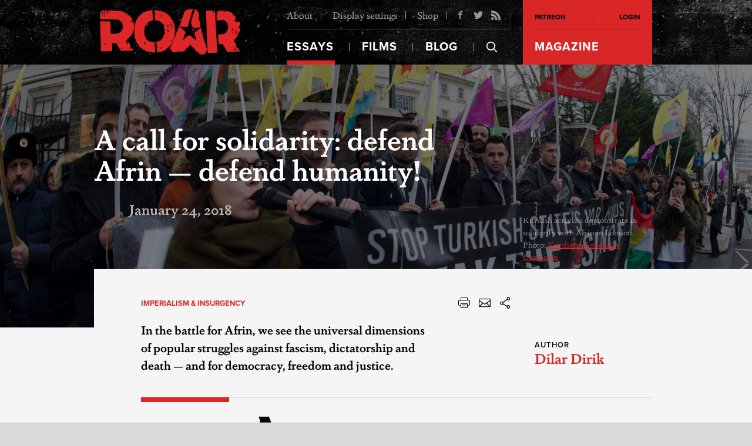

--- FILE ---
content_type: text/html; charset=UTF-8
request_url: https://roarmag.org/essays/call-solidarity-defend-afrin-defend-humanity/
body_size: 120493
content:
<!DOCTYPE html>
<html lang="en-US" xmlns:og="http://opengraphprotocol.org/schema/" xmlns:fb="http://www.facebook.com/2008/fbml" moznomarginboxes mozdisallowselectionprint class="roar">
<head>
  <title>A call for solidarity: defend Afrin — defend humanity! | ROAR Magazine</title>
  <meta charset="UTF-8">
  <meta name="viewport" content="width=device-width, initial-scale=1">
  <link rel="profile" href="//gmpg.org/xfn/11">
  <link rel="pingback" href="https://roarmag.org/xmlrpc.php">

  <link rel="stylesheet" href="https://roarmag.org/wp-content/themes/roar-theme/css/style.css">
  <link rel="stylesheet" href="https://use.typekit.net/rwe8fdy.css">

  <script type="text/javascript">var templateUrl = 'https://roarmag.org/wp-content/themes/roar-theme';</script>
  <link rel="apple-touch-icon" sizes="57x57" href="https://roarmag.org/wp-content/themes/roar-theme/images/favicons/apple-touch-icon-57x57.png">
  <link rel="apple-touch-icon" sizes="60x60" href="https://roarmag.org/wp-content/themes/roar-theme/images/favicons/apple-touch-icon-60x60.png">
  <link rel="apple-touch-icon" sizes="72x72" href="https://roarmag.org/wp-content/themes/roar-theme/images/favicons/apple-touch-icon-72x72.png">
  <link rel="apple-touch-icon" sizes="76x76" href="https://roarmag.org/wp-content/themes/roar-theme/images/favicons/apple-touch-icon-76x76.png">
  <link rel="apple-touch-icon" sizes="114x114" href="https://roarmag.org/wp-content/themes/roar-theme/images/favicons/apple-touch-icon-114x114.png">
  <link rel="apple-touch-icon" sizes="120x120" href="https://roarmag.org/wp-content/themes/roar-theme/images/favicons/apple-touch-icon-120x120.png">
  <link rel="apple-touch-icon" sizes="144x144" href="https://roarmag.org/wp-content/themes/roar-theme/images/favicons/apple-touch-icon-144x144.png">
  <link rel="apple-touch-icon" sizes="152x152" href="https://roarmag.org/wp-content/themes/roar-theme/images/favicons/apple-touch-icon-152x152.png">
  <link rel="apple-touch-icon" sizes="180x180" href="https://roarmag.org/wp-content/themes/roar-theme/images/favicons/apple-touch-icon-180x180.png">
  <link rel="icon" type="image/png" href="https://roarmag.org/wp-content/themes/roar-theme/images/favicons/favicon-32x32.png" sizes="32x32">
  <link rel="icon" type="image/png" href="https://roarmag.org/wp-content/themes/roar-theme/images/favicons/favicon-194x194.png" sizes="194x194">
  <link rel="icon" type="image/png" href="https://roarmag.org/wp-content/themes/roar-theme/images/favicons/favicon-96x96.png" sizes="96x96">
  <link rel="icon" type="image/png" href="https://roarmag.org/wp-content/themes/roar-theme/images/favicons/android-chrome-192x192.png" sizes="192x192">
  <link rel="icon" type="image/png" href="https://roarmag.org/wp-content/themes/roar-theme/images/favicons/favicon-16x16.png" sizes="16x16">
  <link rel="manifest" href="https://roarmag.org/wp-content/themes/roar-theme/images/favicons/manifest.json">
  <meta name="msapplication-TileColor" content="#b91d47">
  <meta name="msapplication-TileImage" content="/mstile-144x144.png">
  <meta name="theme-color" content="#ffffff">
  
      <script>
    <!-- Google Analytics -->
(function(i,s,o,g,r,a,m){i['GoogleAnalyticsObject']=r;i[r]=i[r]||function(){
(i[r].q=i[r].q||[]).push(arguments)},i[r].l=1*new Date();a=s.createElement(o),
m=s.getElementsByTagName(o)[0];a.async=1;a.src=g;m.parentNode.insertBefore(a,m)
})(window,document,'script','https://www.google-analytics.com/analytics.js','ga');

ga('create', 'UA-9804182-10', 'auto');
ga('send', 'pageview');
<!-- End Google Analytics -->    </script>
  
      <style>
    .fb_iframe_widget iframe { height: 272px !important; }    </style>
  
  <style type="text/css" media="print">
  @page {
      size: auto;
      margin-top: 5%;
      margin-bottom: 5%;
  }
  </style>

  <meta name='robots' content='max-image-preview:large' />

<!-- All in One SEO Pack 2.12 by Michael Torbert of Semper Fi Web Design[197,260] -->
<meta name="description"  content="In the battle for Afrin, we see the universal dimensions of popular struggles against fascism, dictatorship and death -- and for democracy, freedom and justice." />

<link rel="canonical" href="https://roarmag.org/essays/call-solidarity-defend-afrin-defend-humanity/" />
			<script type="text/javascript" >
				window.ga=window.ga||function(){(ga.q=ga.q||[]).push(arguments)};ga.l=+new Date;
				ga('create', 'UA-9804182-10', 'auto');
				// Plugins
				
				ga('send', 'pageview');
			</script>
			<script async src="https://www.google-analytics.com/analytics.js"></script>
			<!-- /all in one seo pack -->
<link rel='dns-prefetch' href='//roarmag.org' />
<link rel='dns-prefetch' href='//s.w.org' />
<meta property="fb:admins" content="512524174"/>
    <meta property="og:site_name" content="ROAR Magazine"/>
    <meta property="article:publisher" content="ROAR Magazine" />

    <meta property="og:title" content="A call for solidarity: defend Afrin — defend humanity!"/>
    <meta property="og:description" content="In the battle for Afrin, we see the universal dimensions of popular struggles against fascism, dictatorship and death &#8212; and for democracy, freedom and justice."/>
    <meta property="og:type" content="article"/>
    <meta property="og:url" content="https://roarmag.org/essays/call-solidarity-defend-afrin-defend-humanity/"/>

    <meta name="twitter:card" content="summary_large_image" />
    <meta name="twitter:site" content="ROAR_Magazine" />
    <meta name="twitter:title" content="A call for solidarity: defend Afrin — defend humanity!" />
    <meta name="twitter:description" content="In the battle for Afrin, we see the universal dimensions of popular struggles against fascism, dictatorship and death &#8212; and for democracy, freedom and justice." />
    <meta name="twitter:url" content="https://roarmag.org/essays/call-solidarity-defend-afrin-defend-humanity/" /><meta property="article:author" content="Dilar Dirik" />
        <meta property="og:image" content="https://roarmag.org/wp-content/uploads/2018/01/London-Afrin-demo-II-1.jpg"/>
              <meta name="twitter:image:src" content="https://roarmag.org/wp-content/uploads/2018/01/London-Afrin-demo-II-1.jpg"/>
        
    <style id='global-styles-inline-css' type='text/css'>
body{--wp--preset--color--black: #000000;--wp--preset--color--cyan-bluish-gray: #abb8c3;--wp--preset--color--white: #ffffff;--wp--preset--color--pale-pink: #f78da7;--wp--preset--color--vivid-red: #cf2e2e;--wp--preset--color--luminous-vivid-orange: #ff6900;--wp--preset--color--luminous-vivid-amber: #fcb900;--wp--preset--color--light-green-cyan: #7bdcb5;--wp--preset--color--vivid-green-cyan: #00d084;--wp--preset--color--pale-cyan-blue: #8ed1fc;--wp--preset--color--vivid-cyan-blue: #0693e3;--wp--preset--color--vivid-purple: #9b51e0;--wp--preset--gradient--vivid-cyan-blue-to-vivid-purple: linear-gradient(135deg,rgba(6,147,227,1) 0%,rgb(155,81,224) 100%);--wp--preset--gradient--light-green-cyan-to-vivid-green-cyan: linear-gradient(135deg,rgb(122,220,180) 0%,rgb(0,208,130) 100%);--wp--preset--gradient--luminous-vivid-amber-to-luminous-vivid-orange: linear-gradient(135deg,rgba(252,185,0,1) 0%,rgba(255,105,0,1) 100%);--wp--preset--gradient--luminous-vivid-orange-to-vivid-red: linear-gradient(135deg,rgba(255,105,0,1) 0%,rgb(207,46,46) 100%);--wp--preset--gradient--very-light-gray-to-cyan-bluish-gray: linear-gradient(135deg,rgb(238,238,238) 0%,rgb(169,184,195) 100%);--wp--preset--gradient--cool-to-warm-spectrum: linear-gradient(135deg,rgb(74,234,220) 0%,rgb(151,120,209) 20%,rgb(207,42,186) 40%,rgb(238,44,130) 60%,rgb(251,105,98) 80%,rgb(254,248,76) 100%);--wp--preset--gradient--blush-light-purple: linear-gradient(135deg,rgb(255,206,236) 0%,rgb(152,150,240) 100%);--wp--preset--gradient--blush-bordeaux: linear-gradient(135deg,rgb(254,205,165) 0%,rgb(254,45,45) 50%,rgb(107,0,62) 100%);--wp--preset--gradient--luminous-dusk: linear-gradient(135deg,rgb(255,203,112) 0%,rgb(199,81,192) 50%,rgb(65,88,208) 100%);--wp--preset--gradient--pale-ocean: linear-gradient(135deg,rgb(255,245,203) 0%,rgb(182,227,212) 50%,rgb(51,167,181) 100%);--wp--preset--gradient--electric-grass: linear-gradient(135deg,rgb(202,248,128) 0%,rgb(113,206,126) 100%);--wp--preset--gradient--midnight: linear-gradient(135deg,rgb(2,3,129) 0%,rgb(40,116,252) 100%);--wp--preset--duotone--dark-grayscale: url('#wp-duotone-dark-grayscale');--wp--preset--duotone--grayscale: url('#wp-duotone-grayscale');--wp--preset--duotone--purple-yellow: url('#wp-duotone-purple-yellow');--wp--preset--duotone--blue-red: url('#wp-duotone-blue-red');--wp--preset--duotone--midnight: url('#wp-duotone-midnight');--wp--preset--duotone--magenta-yellow: url('#wp-duotone-magenta-yellow');--wp--preset--duotone--purple-green: url('#wp-duotone-purple-green');--wp--preset--duotone--blue-orange: url('#wp-duotone-blue-orange');--wp--preset--font-size--small: 13px;--wp--preset--font-size--medium: 20px;--wp--preset--font-size--large: 36px;--wp--preset--font-size--x-large: 42px;}.has-black-color{color: var(--wp--preset--color--black) !important;}.has-cyan-bluish-gray-color{color: var(--wp--preset--color--cyan-bluish-gray) !important;}.has-white-color{color: var(--wp--preset--color--white) !important;}.has-pale-pink-color{color: var(--wp--preset--color--pale-pink) !important;}.has-vivid-red-color{color: var(--wp--preset--color--vivid-red) !important;}.has-luminous-vivid-orange-color{color: var(--wp--preset--color--luminous-vivid-orange) !important;}.has-luminous-vivid-amber-color{color: var(--wp--preset--color--luminous-vivid-amber) !important;}.has-light-green-cyan-color{color: var(--wp--preset--color--light-green-cyan) !important;}.has-vivid-green-cyan-color{color: var(--wp--preset--color--vivid-green-cyan) !important;}.has-pale-cyan-blue-color{color: var(--wp--preset--color--pale-cyan-blue) !important;}.has-vivid-cyan-blue-color{color: var(--wp--preset--color--vivid-cyan-blue) !important;}.has-vivid-purple-color{color: var(--wp--preset--color--vivid-purple) !important;}.has-black-background-color{background-color: var(--wp--preset--color--black) !important;}.has-cyan-bluish-gray-background-color{background-color: var(--wp--preset--color--cyan-bluish-gray) !important;}.has-white-background-color{background-color: var(--wp--preset--color--white) !important;}.has-pale-pink-background-color{background-color: var(--wp--preset--color--pale-pink) !important;}.has-vivid-red-background-color{background-color: var(--wp--preset--color--vivid-red) !important;}.has-luminous-vivid-orange-background-color{background-color: var(--wp--preset--color--luminous-vivid-orange) !important;}.has-luminous-vivid-amber-background-color{background-color: var(--wp--preset--color--luminous-vivid-amber) !important;}.has-light-green-cyan-background-color{background-color: var(--wp--preset--color--light-green-cyan) !important;}.has-vivid-green-cyan-background-color{background-color: var(--wp--preset--color--vivid-green-cyan) !important;}.has-pale-cyan-blue-background-color{background-color: var(--wp--preset--color--pale-cyan-blue) !important;}.has-vivid-cyan-blue-background-color{background-color: var(--wp--preset--color--vivid-cyan-blue) !important;}.has-vivid-purple-background-color{background-color: var(--wp--preset--color--vivid-purple) !important;}.has-black-border-color{border-color: var(--wp--preset--color--black) !important;}.has-cyan-bluish-gray-border-color{border-color: var(--wp--preset--color--cyan-bluish-gray) !important;}.has-white-border-color{border-color: var(--wp--preset--color--white) !important;}.has-pale-pink-border-color{border-color: var(--wp--preset--color--pale-pink) !important;}.has-vivid-red-border-color{border-color: var(--wp--preset--color--vivid-red) !important;}.has-luminous-vivid-orange-border-color{border-color: var(--wp--preset--color--luminous-vivid-orange) !important;}.has-luminous-vivid-amber-border-color{border-color: var(--wp--preset--color--luminous-vivid-amber) !important;}.has-light-green-cyan-border-color{border-color: var(--wp--preset--color--light-green-cyan) !important;}.has-vivid-green-cyan-border-color{border-color: var(--wp--preset--color--vivid-green-cyan) !important;}.has-pale-cyan-blue-border-color{border-color: var(--wp--preset--color--pale-cyan-blue) !important;}.has-vivid-cyan-blue-border-color{border-color: var(--wp--preset--color--vivid-cyan-blue) !important;}.has-vivid-purple-border-color{border-color: var(--wp--preset--color--vivid-purple) !important;}.has-vivid-cyan-blue-to-vivid-purple-gradient-background{background: var(--wp--preset--gradient--vivid-cyan-blue-to-vivid-purple) !important;}.has-light-green-cyan-to-vivid-green-cyan-gradient-background{background: var(--wp--preset--gradient--light-green-cyan-to-vivid-green-cyan) !important;}.has-luminous-vivid-amber-to-luminous-vivid-orange-gradient-background{background: var(--wp--preset--gradient--luminous-vivid-amber-to-luminous-vivid-orange) !important;}.has-luminous-vivid-orange-to-vivid-red-gradient-background{background: var(--wp--preset--gradient--luminous-vivid-orange-to-vivid-red) !important;}.has-very-light-gray-to-cyan-bluish-gray-gradient-background{background: var(--wp--preset--gradient--very-light-gray-to-cyan-bluish-gray) !important;}.has-cool-to-warm-spectrum-gradient-background{background: var(--wp--preset--gradient--cool-to-warm-spectrum) !important;}.has-blush-light-purple-gradient-background{background: var(--wp--preset--gradient--blush-light-purple) !important;}.has-blush-bordeaux-gradient-background{background: var(--wp--preset--gradient--blush-bordeaux) !important;}.has-luminous-dusk-gradient-background{background: var(--wp--preset--gradient--luminous-dusk) !important;}.has-pale-ocean-gradient-background{background: var(--wp--preset--gradient--pale-ocean) !important;}.has-electric-grass-gradient-background{background: var(--wp--preset--gradient--electric-grass) !important;}.has-midnight-gradient-background{background: var(--wp--preset--gradient--midnight) !important;}.has-small-font-size{font-size: var(--wp--preset--font-size--small) !important;}.has-medium-font-size{font-size: var(--wp--preset--font-size--medium) !important;}.has-large-font-size{font-size: var(--wp--preset--font-size--large) !important;}.has-x-large-font-size{font-size: var(--wp--preset--font-size--x-large) !important;}
</style>
<link rel='stylesheet' id='wp_typeahead_css-css'  href='https://roarmag.org/wp-content/plugins/roar-typeahead/css/typeahead.css?ver=5.9.10' type='text/css' media='all' />
<link rel='stylesheet' id='woocommerce-layout-css'  href='https://roarmag.org/wp-content/plugins/woocommerce/assets/css/woocommerce-layout.css?ver=3.2.6' type='text/css' media='all' />
<link rel='stylesheet' id='woocommerce-smallscreen-css'  href='https://roarmag.org/wp-content/plugins/woocommerce/assets/css/woocommerce-smallscreen.css?ver=3.2.6' type='text/css' media='only screen and (max-width: 768px)' />
<link rel='stylesheet' id='woocommerce-general-css'  href='https://roarmag.org/wp-content/plugins/woocommerce/assets/css/woocommerce.css?ver=3.2.6' type='text/css' media='all' />
<link rel='stylesheet' id='wc-memberships-frontend-css'  href='https://roarmag.org/wp-content/plugins/woocommerce-memberships/assets/css/frontend/wc-memberships-frontend.min.css?ver=1.7.3' type='text/css' media='all' />
<link rel="https://api.w.org/" href="https://roarmag.org/wp-json/" /><link rel="EditURI" type="application/rsd+xml" title="RSD" href="https://roarmag.org/xmlrpc.php?rsd" />
<link rel="wlwmanifest" type="application/wlwmanifest+xml" href="https://roarmag.org/wp-includes/wlwmanifest.xml" /> 

<link rel='shortlink' href='https://roarmag.org/?p=52890' />
<link rel="alternate" type="application/json+oembed" href="https://roarmag.org/wp-json/oembed/1.0/embed?url=https%3A%2F%2Froarmag.org%2Fessays%2Fcall-solidarity-defend-afrin-defend-humanity%2F" />
<link rel="alternate" type="text/xml+oembed" href="https://roarmag.org/wp-json/oembed/1.0/embed?url=https%3A%2F%2Froarmag.org%2Fessays%2Fcall-solidarity-defend-afrin-defend-humanity%2F&#038;format=xml" />
	<noscript><style>.woocommerce-product-gallery{ opacity: 1 !important; }</style></noscript>
	
</head>

<body class="essays-template-default single single-essays postid-52890">

      <div id="fb-root"></div>
<script>(function(d, s, id) {
  var js, fjs = d.getElementsByTagName(s)[0];
  if (d.getElementById(id)) return;
  js = d.createElement(s); js.id = id;
  js.src = "//connect.facebook.net/en_GB/sdk.js#xfbml=1&version=v2.5&appId=173859379338711";
  fjs.parentNode.insertBefore(js, fjs);
}(document, 'script', 'facebook-jssdk'));</script>  
  <header class="siteHead" role="banner">
    <div class="siteHead__Wrapper js-SiteHead" data-start='@class: siteHead__Wrapper js-SiteHead' data-200-start='@class: siteHead__Wrapper is-Fixed js-SiteHead'>
      <div class="siteHead__Center">
        <div class="siteHead__Content">
          <p class="siteHead__Slogan"><strong>ROAR Magazine</strong> is an independent journal of the radical imagination providing grassroots perspectives from the frontlines of the global struggle for real democracy.</p>

          <h1 class="siteLogo">
            <a href="https://roarmag.org/">
              <img class="siteLogo__Image1" src="https://roarmag.org/wp-content/themes/roar-theme/images/logo.svg" alt="">
              <img class="siteLogo__Image2" src="https://roarmag.org/wp-content/themes/roar-theme/images/logo.svg" alt="">
              <img class="siteLogo__Image3" src="https://roarmag.org/wp-content/themes/roar-theme/images/logo_black.svg" alt="">
            </a>
          </h1>

          <div class="siteHead__Nav">
            <nav class="mainNav" role="navigation">
              <div class="mainNav__Top">
                <ul>
                  <li><a href="https://roarmag.org/about/">About</a></li>
                  <li><a href="https://roarmag.org/accessibility/">Display settings</a>
                  <div class="accessibility">
                    <h2 class="accessibility__Title">Accessibility <span class="js-ResetAccessibility">Reset</span></h2>
                    <dl class="accessibility__Controls">
                      <dt>Font size</dt>
                      <dd><a class="js-FontUp"><i class="icon-font_up"></i></a></dd>
                      <dd><a class="js-FontDown"><i class="icon-font_down"></i></a></dd>
                    </dl>

                    <dl class="accessibility__Controls">
                      <dt>Contrast</dt>
                      <dd><a class="js-ContrastOff is-Active"><i class="icon-contrast"></i></a></dd>
                      <dd><a class="js-ContrastOn"><i class="icon-contrast_left"></i></a></dd>
                    </dl>

                    <dl class="accessibility__Controls--Separator">
                      <dt>Images</dt>
                      <dd><a class="js-ImagesOn is-Active">On</a></dd>
                      <dd><a class="js-ImagesOff">Off</a></dd>
                    </dl>
                  </div>
                  </li>
                  <li><a href="https://roarmag.org/shop/">Shop</a></li>
                </ul>

                <ul class="mainNav__Social">
                                    <li><a href="https://www.facebook.com/roarmag"><i class="icon-facebook"></i></a></li>
                                    <li><a href="https://twitter.com/ROAR_Magazine"><i class="icon-twitter"></i></a></li>
                                    <li><a href="https://roarmag.org/roar-feed/"><i class="icon-rss"></i></a></li>
                                  </ul>
              </div>
              <div class="mainNav__Large">
                <ul>
                  <li class="essays"><a href="https://roarmag.org/essays/"><i class="icon-essays"></i> Essays</a>
                    <div class="mainNav__EssaysMenu">
                      <!-- Essays nav -->
                    </div>
                  </li>
                  <li class="films"><a href="https://roarmag.org/films/"><i class="icon-films"></i> Films</a></li>
                  <li class="blog"><a href="https://roarmag.org/blog/"><i class="icon-blog"> </i>Blog</a></li>
                  <li class="magazine"><a href="https://roarmag.org/issues"><i class="icon-magazine"></i> Magazine</a></li>
                  <li class="search"><label class="js-TriggerSearch" for="search"><i class="icon-search"></i></label>
                  </li>
                  <li class="mobileToggle"><a class="js-OpenMobileMenu" href="#"><i class="icon-menu"></i> More</a></li>
                </ul>
              </div>

              <div class="mainNav__MobileMenu js-MobileMenu">
                <ul>
                  <li><h2>Account</h2></li>
                                      <li><a target="_blank" href="https://www.patreon.com/roarmag">Patreon</a></li>
                    <li><a class="js-OpenLogin" href="#login-form">Login</a></li>
                                    <li><h2>Pages</h2></li>
                  <li><a href="https://roarmag.org/about/">About</a></li>
                  <li><a href="https://roarmag.org/shop/">Shop</a></li>
                </ul>
              </div>
            </nav>

            <nav class="metaNav">
              <ul class="metaNav__User">
                
    <li><a target="_blank" href="https://www.patreon.com/roarmag">Patreon</a></li>
    <li><a class="js-OpenLogin" href="#login-form">Login</a></li>
  <div class="loginForm js-LoginForm white-popup mfp-hide" id="login-form" data-status="success">
    <header class="loginForm__Header">
      <h2 class="loginForm__Title">Login</h2>
      <p class="loginForm__Close"><a class="js-CloseLogin"><i class="icon-close"></i></a></p>
    </header>
    <div class="loginForm__Form">
      <form name="loginform" id="loginform" action="https://roarmag.org/wp-login.php" method="post"><p class="login-username">
				<label for="user_login">Username</label>
				<input type="text" name="log" id="user_login" class="input" value="" size="20" />
			</p><p class="login-password">
				<label for="user_pass">Password</label>
				<input type="password" name="pwd" id="user_pass" class="input" value="" size="20" />
			</p><p class="login-reset"><a href="https://roarmag.org/my-account/lost-password/">Lost Password?</a></p><p class="login-remember"><label><input name="rememberme" type="checkbox" id="rememberme" value="forever" checked="checked" /> Remember Me</label></p><p class="login-submit">
				<input type="submit" name="wp-submit" id="wp-submit" class="button button-primary" value="Log In" />
				<input type="hidden" name="redirect_to" value="https://roarmag.org/issues/" />
			</p></form>    </div>
      </div>
              </ul>

              <ul class="metaNav__Mag">
                <li class="has-Sub"><a href="https://roarmag.org/issues">Magazine</a>
                                  </li>
              </ul>

              
            </nav>
          </div>
        </div>

        <div class="mainNav__SearchForm js-SearchForm">
          <div class="mainNav__SearchFormCenter">
            <div class="center">
            <form role="search" method="get" class="search-form" action="https://roarmag.org/">
  <input type="search" id="search" class="search-field js-SearchInput" placeholder="Start typing..." value="" name="s" title="Search for:" />
  <input type="submit" class="search-submit" value="Search" />
  <span class="searchSpinner js-SearchSpinner"></span>
</form>            </div>
          </div>
        </div>
      </div>
    </div>
  </header>

  <main class="mainWrapper js-ShareData" role="main" data-share-title="A call for solidarity: defend Afrin — defend humanity!" data-share-text="A call for solidarity: defend Afrin — defend humanity!: https://roarmag.org/?p=52890 via @ROAR_Magazine" data-share-image="https://roarmag.org/wp-content/uploads/2018/01/London-Afrin-demo-II-1-1920x1080.jpg" data-share-url="https://roarmag.org/essays/call-solidarity-defend-afrin-defend-humanity/">
    
    <article class="mainArticle">
      
      <div class="mainArticle__Wrapper js-Article">

                  <div class="mainArticle__Image" style="background-image: url(https://roarmag.org/wp-content/uploads/2018/01/London-Afrin-demo-II-1-1920x1080.jpg)">
            <div class="mainArticle__ImageCopy">
              <div class="center">
                <p>Kurdish activists demonstrate in solidarity with Afrin in London. Photo: <a href="http://www.kurdistansolidaritycampaign.org/"">Kurdistan Solidarity Campaign</a></p>
              </div>
            </div>
            <header class="mainArticleHeader">
  <div class="mainArticleHeader__Inner">
    
    <h2 class="mainArticleHeader__Title--White">A call for solidarity: defend Afrin — defend humanity!</h2>
    <ul class="mainArticleHeader__Info">
            <li class="mainArticleHeader__Date--Gray">January 24, 2018</li>
          </ul>
    
      </div>
</header>          </div>

          
        <div class="mainArticle__Background mainArticle__Background--with-ShareButtons">
          <div class="mainArticleHeader--Excerpt">
  <div class="mainArticleHeader__Inner--with-Border mainArticleHeader__Inner">
    <div class="mainArticleHeader__Meta">
      <h2 class="mainArticleHeader__Category"><a href='https://roarmag.org/categories/imperialism-insurgency/' title='Imperialism &amp; Insurgency'>Imperialism &amp; Insurgency</a></h2>      <p class="mainArticleHeader__Lead--XL">In the battle for Afrin, we see the universal dimensions of popular struggles against fascism, dictatorship and death &#8212; and for democracy, freedom and justice.</p>
      <ul class="mainArticleHeader__Controls">
  <li><a onclick="window.print()"><i class="icon-print"></i></a></li>
  <li><a href="mailto:?subject=A call for solidarity: defend Afrin — defend humanity!&amp;body=Check this out: https://roarmag.org/essays/call-solidarity-defend-afrin-defend-humanity/" title="Share by Email"><i class="icon-mail"></i></a></li>
  
    <li class="mainArticleHeader__Share"><a class="js-Share"><i class="icon-share"></i></a>
    <ul>
      <li><a class='js-Share__Button s_facebook'><i class="icon-facebook"></i></a></li>
      <li><a class='js-Share__Button--with-Text s_twitter'><i class="icon-twitter"></i></a></li>
    </ul>
  </li>
  </ul>    </div>
    <ul class="mainArticleHeader__Info--Blog">
      <li class="mainArticleHeader__Author">
        <span>
          Author        </span>
        <ul>
          <li><a href="https://roarmag.org/author/dilar-dirik/">Dilar Dirik</a>        </ul>
      </li>
    </ul>
  </div>
</div>
          <div class="mainArticle__ContentWrapper">

              <div class="mainArticle__Share" data-start="@class: mainArticle__Share" data-top="@class: mainArticle__Share is-Visible" data-300-top-bottom="@class: mainArticle__Share" data-anchor-target=".js-Article">
  <!-- data--200-bottom="@class: mainArticle__Share is-hidden" -->
  <ul class="js-Share" data-start="@class: js-Share" data-100-top="@class: js-Share is-Fixed">
    <li><a class='js-Share__Button s_facebook'><i class="icon-facebook"></i></a></li>
    <li><a class='js-Share__Button--with-Text s_twitter'><i class="icon-twitter"></i></a></li>
    <li><a href="mailto:?subject=A call for solidarity: defend Afrin — defend humanity!&amp;body='In the battle for Afrin, we see the universal dimensions of popular struggles against fascism, dictatorship and death &#8212; and for democracy, freedom and justice.': https://roarmag.org/essays/call-solidarity-defend-afrin-defend-humanity/" title="Share by Email"><i class="icon-mail-alt"></i></a></li>
      </ul>
</div>

            <div class="mainArticle__Content js-Content">
              <div class="mainArticle__Sidebar--Note" style="color: #999"><p>Photos by <a href="http://www.kurdistansolidaritycampaign.org/">Kurdistan Solidarity Campaign</a></p></div>
<p>As I write, the Turkish army is engaged in an illegal <a href="https://roarmag.org/essays/turkey-begins-offensive-kurds-rojava/">cross-border invasion</a> of the Syrian-Kurdish region of Afrin. Claiming to fight “terrorists,” the Turkish state — an EU candidate, ally of the West and second-largest NATO army — launched an act of aggression against the same people who earned the world’s respect for defeating ISIS with their courageous sacrifices and historic resistance. The military campaign includes pro-Erdogan Free Syrian Army (FSA) troops and poses a threat to 800,000 civilians, half of whom are internally displaced people who sought refuge in Afrin from regions like Idlib and Aleppo.</p>
<p>The targeting of Afrin exposes every letter in the ABC of imperialism. The attack could not have been launched without the approval of Russia, which controls the airspace over Afrin, as well as the consent of Iran and Assad. According to officials in Afrin, Russia proposed to protect Afrin in return for handing over control to the Assad regime. But as the offer was rejected, Russia gave green light to Turkey’s invasion.</p>
<p>The United States, meanwhile, which conveniently used the Kurds as “reliable boots on the ground” in Syria for the last years in the international anti-ISIS coalition, stays quiet over their NATO ally’s ambitions to sacrifice the heroes of the ISIS war, merely warning Turkey to “avoid civilian casualties.” European governments, especially Germany, have their own stakes in the game, as mostly European weapons and tanks are used by the Turkish army; weapons in the hands of fascists, which drive millions of people to leave their homes and risk death to become refugees in Europe.</p>
<p>Seven years into the war, Syria is destroyed; ISIS came, killed and left; genocide and massacres have been committed; the region’s demography and ecology have changed; Assad seems to be here to stay. The legitimate demands of all Syrians who took to the streets and risked their lives to call for dignity, freedom and justice against the Assad regime have been betrayed bitterly. Meanwhile, the powerful state actors in the region and beyond seem to have come full circle, as more than half a million people died and around 6 million have been displaced. Activists speak of the Third World War taking place in this region.</p>
<p>It is within this context that Turkey launches its war on Afrin, far exceeding the <a href="https://roarmag.org/2016/06/30/yuksekova-curfew-turkey-kurds/">historical hostility</a> of the Turkish state towards the Kurdish people. The battle symbolizes the two options that the peoples and communities of the Middle East face today: between militarist, patriarchal, fascist dictatorships on the one hand, controlled by foreign imperialist interests and capital, or the solidarity between autonomous, self-determined, free and <a href="https://roarmag.org/magazine/building-democracy-without-a-state/">equal communities</a> on the other. The defense of Afrin is an opportunity for the left to unite against fascism and mobilize against militarism, occupation and war.</p>
<h1>What is at stake</h1>
<p>Within the context of the war on ISIS, the same states that are known to have fueled jihadist forces inside Syria — especially Turkey, Saudi Arabia and Qatar — became part of a coalition led by the same powers which invaded the Middle East for imperial interests, committed war crimes in the name of “fighting terrorism,” and thus <a href="https://roarmag.org/essays/islamic-state-invasion-iraq/">established the ground</a> on which ISIS would eventually flourish. The forces that represent systems of capitalism, authoritarian statism, religious fundamentalism and in some cases pure fascism, were put in charge of establishing democracy and peace.</p>
<p>Meanwhile, as ISIS <a href="https://roarmag.org/essays/grayzone-islamic-state-west/">captured the attention</a> of the international community, the initial issue of Assad’s dictatorial and bloodthirsty rule was side-lined, as were any notions of a lasting and just peace for Syria. With the entrance of Russia on the Syrian war scene and the role of Iran, the false binary of Sunni-Shiite animosity — a commonly used trope to disable just solutions in the Middle East — was reinforced. Regardless of all the conflicting interests of the involved powers, their common practice was the suppression of meaningful dissent, grassroots resistance and projects for genuine <a href="https://roarmag.org/magazine/building-democracy-without-a-state/">democratic alternatives</a>. On the ground, this led to the mobilization of fascist and sectarian ideologies for which people were willing to die and kill.</p>
<p>By default, any attempts at popular <a href="https://roarmag.org/author/dilar-dirik/">self-determination and self-defense</a> against colonialism and capitalist exploitation would need to be annihilated for this concept to work. That explains all the hostility campaigns towards the liberationist Rojava revolution, including the attempts of big powers such as the US to use Rojava militarily and try to empty its politics of its revolutionary principles. Taking advantage of the contradictions emerging within the imperialist power games, the Kurds, trying to stay true to revolutionary ideals while being literally surrounded by fire and in temporary tactical alliances with some actors, have constantly been accused of being puppets of imperialism in their attempt to establish radical democratic systems of self-governance, while defending millions of lives from certain death by ISIS fascists.</p>
<p>Sadly, the sectarian and dogmatic sections of the international left were unable to read these emancipatory politics and act accordingly, allowing imperialism to go ahead by <a href="https://roarmag.org/essays/privilege-revolution-rojava-solidarity/">refusing to extend vital solidarity</a> to the Kurds when it was most needed. There is still time to correct this mistake.</p>
</div></div></div><div class="alignbreak"><a href="https://roarmag.org/wp-content/uploads/2018/01/London-Afrin-demo-braker.jpg"><img loading="lazy" class="alignnone size-full wp-image-52915" src="https://roarmag.org/wp-content/uploads/2018/01/London-Afrin-demo-braker.jpg" alt="" width="2000" height="679" srcset="https://roarmag.org/wp-content/uploads/2018/01/London-Afrin-demo-braker.jpg 1920w, https://roarmag.org/wp-content/uploads/2018/01/London-Afrin-demo-braker-300x102.jpg 300w, https://roarmag.org/wp-content/uploads/2018/01/London-Afrin-demo-braker-768x261.jpg 768w, https://roarmag.org/wp-content/uploads/2018/01/London-Afrin-demo-braker-1024x348.jpg 1024w, https://roarmag.org/wp-content/uploads/2018/01/London-Afrin-demo-braker-177x60.jpg 177w" sizes="(max-width: 2000px) 100vw, 2000px" /></a></div><div class="mainArticle__Background--without-Image"><div class="mainArticle__ContentWrapper"><div class="mainArticle__Content--without-Dropcap">
<h1>Resistance or fascism</h1>
<p>Only a few months after the largely Kurdish Women’s Defense Units (YPJ) announced the liberation of ISIS’s capital of Raqqa, where thousands of women had been held as sex slaves for years, outright religious fundamentalists under Erdogan’s command now chant fanatic slogans accompanied by bizarre neo-Ottoman folkloric war rituals upon crossing into Syria. The secular, nationalist sections of Turkish politics, which like to think of themselves as “modern,” also cheer-lead the operation with glorifications of fascistic militarism.</p>
<p>Although jihadist groups like ISIS and al Qaeda affiliates have been beheading, crucifying, gang-raping and burning alive innocent people for years at the Syrian-Turkish border, the Erdogan administration did not seem too concerned about “terrorism at its borders” then. Efforts to expose the military, logistic and political Turkish support for ISIS have met deaf ears, even when Erdogan could barely disguise his excitement over the possible fall of the Syrian-Kurdish town of Kobane to the hands of ISIS in 2014.</p>
<p>Once again it is clear that the women’s liberationist, multi-ethnic grassroots democratic experiment of the Democratic Federation of Northern Syria, which started with the <a href="https://roarmag.org/essays/rojava-autonomy-syrian-kurds/">Rojava revolution</a> in 2012, is a far greater threat to Turkish interests than any reactionary force of rapist murderers. In other words, the Turkish state under Erdogan is trying to finish what their accomplice ISIS did not manage: to annihilate the legitimate aspirations for self-determination of the Kurdish people, and with that the possibility of an alternative Middle East based on solidarity, justice and freedom.</p>
<p>Half a week into the operation, spectacularly named “Operation Olive Branch,” the Turkish state has already committed civilian massacres. In Turkish media, this violation of international law is called a war for “democracy, fraternity, and peace.” The doublespeak of the “war on terror,” started by the Bush administration in the US, is being employed to fool Turkish society and the world into thinking that this operation is necessary to protect Turkish citizens from terrorist attacks and to defend national sovereignty.</p>
<p>In reality, the invasion is led by the <a href="https://roarmag.org/magazine/neoliberalisms-crumbling-democratic-facade/">same state</a> that has imprisoned children, community activists, legally elected MPs and mayors, journalists, lawyers, teachers, peace ambassadors, human rights activists, women’s rights defenders and academics for demanding peace, not war. Facts are being twisted, international law suspended. A truly historic crime is being committed in front of the eyes of the world.</p>
<h1>Shoulder to shoulder with Afrin</h1>
<p>The Kurdish saying “we have no friends but the mountains” is often repeated when referring to the countless massacres, injustices and betrayals that the people of Kurdistan have experienced throughout their history. Stretching over four of the most important countries of the Middle East — Turkey, Iraq, Iran and Syria — and constantly threatened with genocidal attacks from all sides, this expression resonates with lived experience more than it should.</p>
<p>The saying reflects why the Kurds — or anyone for that matter — can never trust states to back their desires for freedom and justice. The recent tactical cooperation with Russia and the US in Syria have been exposed in today’s Turkish assaults on Afrin as nothing more than imperial power games, with both major powers known to be willing to sacrifice the lives of millions of civilians in order to safeguard their wider geopolitical interests. The <a href="https://roarmag.org/essays/pkk-kurdish-struggle-autonomy/">Kurdish freedom movement</a> acted in awareness of this, and that is precisely why, at the moment of betrayal, their autonomous structures based on self-organization do not dissolve but prevail. The ordinary population of Afrin, with the consciousness and experience of self-organization acquired over years, is today ready to defend itself against any attacks and occupations.</p>
<p>It is now clear that the peoples of the Middle East can only rely on their self-sustained efforts at mobilizing popular power and international solidarity and comradeship. All over the world, Kurdish activists have once again occupied the streets to protest the international war on their freedom struggle. The massive months-long uprising across Kurdistan and beyond played a decisive role for the eventual <a href="https://roarmag.org/essays/kobani-liberated-ypg-is/">victory of Kobane</a> in January 2015. The demands of the current solidarity protests do not only concern the end of military attacks, but also the ceasing of arms trade with Turkey and calls to start genuine peace processes in both Turkey and Syria.</p>
<p>In the spirit of Kobane, it is crucial to mobilize solidarity quickly and massively again today for Afrin. We can never rely on states to take the lead in bringing about justice. Ordinary people, the oppressed, the resisting, freedom-loving people and communities of the world must be each other’s comrades. Just like hundreds of thousands of people from Argentina to Afghanistan to South Africa joined our rallies, occupations and protests in 2014 for the <a href="https://roarmag.org/essays/kobane-rojava-is-turkey/">defense of Kobane</a> from ISIS fascism, the Kurdish freedom movement and all democratic, progressive forces in Syria in particular — and in the Middle East more generally — rely on the power of international solidarity in this historic hour.</p>
<p>In the battle for Afrin, it is possible to see the universal dimensions of popular struggles against fascism, dictatorship and death — and for democracy, for freedom, for justice. Afrin’s future symbolizes the fate of a region that has been denied a life in dignity for too long.</p>
<p>It is therefore not an exaggeration to say that Afrin embodies the defense of humanity today. This is what the war against fascism looks like in 21st century Mesopotamia.</p>
<p>We must stand shoulder to shoulder and defend Afrin against fascism!</p>
<p><em>No pasaran!</em></p>

              <div class="newsletterBox js-NewsletterBox" style="display:none;">
  <div class="newsletterBox__Column--Newsletter">
    <h2>Sign up for our Newsletter</h2>
    <div class="newsletterForm">
      <form action="https://roarmag.us3.list-manage.com/subscribe/post?u=9b74c255bbaeadc56b65c7bbb&amp;id=b5ed721b2c" method="post" id="mc-embedded-subscribe-form" name="mc-embedded-subscribe-form" class="validate" target="_blank" novalidate>
  <input type="email" value="" name="EMAIL" class="email" id="mce-EMAIL" placeholder="E-mail address" required>
  <button type="submit"  name="subscribe" id="mc-embedded-subscribe"><i class="icon-arrow-right"></i></button>
</form>    </div>
    <p class="newsletterBox__Description">The latest content in your inbox.</p>
  </div>

  <div class="newsletterBox__Column">
    <h2>Become a patron of ROAR</h2>
    <ul class="supportCTA">
      <li><a target="_blank" href="https://www.patreon.com/roarmag">Patreon</a></li>
    </ul>
    <p class="newsletterBox__Description">Help ROAR cultivate the radical imagination.</p>
  </div>

  <button class="newsletterBox__Close js-NewsletterClose"><i class="icon-close"></i></button>
</div>
            </div>

                      </div>
        </div>
      </div>

      
      
      <footer class="mainArticleAuthor--Beige">
  <div class="center">
    <div class="mainArticleAuthor__Inner">
      <h2 class="mainArticleAuthor__Name">Dilar Dirik</h2>
              <img src="https://roarmag.org/wp-content/uploads/2016/03/Dilar-Dirik-140x140.jpg" alt="">
            <div class="mainArticleAuthor__Bio"><p>Dilar Dirik is an activist of the Kurdish women’s movement and regularly writes on the freedom struggles in Kurdistan for an international audience.</p>
</div>
      
            <ul class="mainArticleAuthor__Meta">
        <li><a target="_blank" href="https://www.facebook.com/dilar.dirik"><i class="icon-facebook2"></i></a></li> <li><a target="_blank" href="https://twitter.com/DilarDirik"><i class="icon-twitter2"></i></a></li>       </ul>
          
      <p class="mainArticleAuthor__More"><a href="https://roarmag.org/author/dilar-dirik/">More &gt;</a></p>
    </div>
  </div>
</footer><div class="articleURL"><div class="articleURL__Center"><p>Source URL &mdash; https://roarmag.org/essays/call-solidarity-defend-afrin-defend-humanity/</p></div></div>
      <section class="nextRead">
  <header class="center">
        <h1 class="nextRead__Title">
      Further reading    </h1>
  </header>

  <div class="twinsBlock--Gray">
    <div class="twinsBlock__Table">
                <div class="twinsBlock__Cell--Overlay" style="background-image: url(https://roarmag.org/wp-content/uploads/2018/01/neocosmos-abahlall-II-840x300.jpg)">
            <article class="twinsBlock__Content--Article">
              <header class="postItem__Hover--NextArticle">
                <p class="homeSlider__Cat--NextArticle"><a href='https://roarmag.org/categories/people-protest/' title='People &amp; Protest'>People &amp; Protest</a></p>
                <h1 class="postItem__Title--Static"><a href="https://roarmag.org/essays/thinking-freedom-achieving-impossible-collectively/">Thinking freedom: achieving the impossible collectively</a></h1>
              </header>
              <ul class="articleMeta">
                <li><a href="https://roarmag.org/author/michael-neocosmos/">Michael Neocosmos</a></li>
                <li>January 25, 2018</li>
              </ul>
            </article>
          </div>
                        <div class="twinsBlock__Cell--Overlay" style="background-image: url(https://roarmag.org/wp-content/uploads/2018/01/32375394450_1087b26f17_o-840x300.jpg)">
            <article class="twinsBlock__Content--Article twinsBlock__Content--Left">
              <header class="postItem__Hover--NextArticle">
                <p class="homeSlider__Cat--NextArticle"><a href='https://roarmag.org/categories/imperialism-insurgency/' title='Imperialism &amp; Insurgency'>Imperialism &amp; Insurgency</a></p>
                <h1 class="postItem__Title--Static"><a href="https://roarmag.org/essays/turkey-begins-offensive-kurds-rojava/">Turkey begins cynical offensive against the Kurds in Rojava</a></h1>
              </header>
              <ul class="articleMeta">
                <li><a href="https://roarmag.org/author/roar/">ROAR Collective</a></li>
                <li>January 22, 2018</li>
              </ul>
            </article>
          </div>
              
    </div>
  </div>
</section>

            <footer class="subscribeCTA js-SubscribeBar" data-start='@class: subscribeCTA js-SubscribeBar' data-60p-start='@class: subscribeCTA is-Active js-SubscribeBar'>
        <div class="subscribeCTA__Center" data-start="@class: subscribeCTA__Center" data-10-end='@class: subscribeCTA__Center without-Shadow'>
          <div class="center">
            <h1 class="subscribeCTA__Logo"><i class="icon-logo-small"></i> Join the movement!</h1>
            <div class="subscribeCTA__Content">
              <ul class="subscribeCTA__Buttons">
                <li class="subscribeCTA__Button"><a target="_blank" href="https://www.patreon.com/roarmag">Patreon</a></li>

                
                <li class="subscribeCTA__Login">Help ROAR cultivate the radical imagination.</li>
                <li class="subscribeCTA__Button--Close"><a class="js-CloseSubscribe" href="#">Not now</a></li>
              </ul>
            </div>
          </div>
        </div>
      </footer>
      
    </article>

    
                      <section class="latestIssue--Teaser" style="background-image: url(https://roarmag.org/wp-content/uploads/2021/12/Mobilized_1920.jpg)">
              <div class="center g-relative">
                <header class="latestIssue__Header">
                  <p class="latestIssue__Number--Inline">11</p>
                  <h2 class="latestIssue__Title--Inline">Mobilize!</h2>
                </header>

                <div class="latestIssue__CTA">
                  <p class="latestIssue__More"><a href="https://roarmag.org/issues/mobilize/">Read now <i class="icon-arrow-right"></i></a></p>
                  <p class="latestIssue__Meta">Magazine &mdash; Issue 11</p>
                </div>
              </div>
            </section>
          
  </main>

  <div class="printFooter">
    <div class="center">
      <p class="siteHead__Slogan"><strong>ROAR Magazine</strong> is an independent journal of the radical imagination providing grassroots perspectives from the frontlines of the global struggle for real democracy.</p>

      <h1 class="siteLogo">
        <img class="siteLogo__Image3" src="https://roarmag.org/wp-content/themes/roar-theme/images/logo_black.svg" alt="">
      </h1>
    </div>
  </div>

  
  <section class="subscribeWindow white-popup mfp-hide" id="subscribe">
  <header class="subscribeWindow__Header">
    <h2 class="subscribeWindow__Title">Become a ROAR Patron!</h2>
    <p class="subscribeWindow__Subtitle">For your regular fix of revolutionary brainfood</p>
  </header>

  <ul class="subscribeWindow__Models">
                <li class="subscribeWindow__Model">
        <header class="subscribeWindow__ModelHeader">
          <h3 class="subscribeWindow__ModelTitle--with-Image">
            <img src="https://roarmag.org/wp-content/uploads/2015/11/digital.svg" /> 
            Digital subscriber          </h3>
          <p class="subscribeWindow__ModelPrice">
            8          </p>
        </header>
        <div class="subscribeWindow__ModelContent">
          <ul>
                                          <li>Pledge at least $1/month on Patreon</li>
                              <li>Help us sustain and expand ROAR</li>
                              <li>Receive unlimited access to all content</li>
                              <li>Get early access to future online issues</li>
                                    </ul>

          <p class="subscribeWindow__Subscribe">
                          <a href="https://roarmag.org/?post_type=product&p=30598">Subscribe to ROAR</a>
                      </p>
        </div>
      </li>

            
            <li class="subscribeWindow__Model">
        <header class="subscribeWindow__ModelHeader">
          <h3 class="subscribeWindow__ModelTitle--with-Image">
            <img src="https://roarmag.org/wp-content/uploads/2015/11/digital_print.svg" /> 
            Print & Digital subscriber          </h3>
          <p class="subscribeWindow__ModelPrice">
            16          </p>
        </header>
        <div class="subscribeWindow__ModelContent">
          <ul>
                                          <li>Pledge at least $5/month on Patreon</li>
                              <li>After twelve months, send us an email</li>
                              <li>We’ll send you four back issues in print</li>
                              <li>(Choice of issues subject to availability)</li>
                                    </ul>

          <p class="subscribeWindow__Subscribe">
                          <a href="https://roarmag.org/?post_type=product&p=31121">Subscribe to ROAR</a>
                      </p>
        </div>
      </li>

            
            </ul>

  <div class="subscribeWindow__Security">
    <p>ROAR depends entirely on the support of its readers to be able to continue publishing. By becoming a ROAR patron, you enable us to commission content and illustrations for our online issues while taking care of all the basic expenses required for running an independent activist publication.</p>
  </div>
  
    <div class="subscribeWindow__FAQ">
    <h2>FAQ</h2>
    <ol>
          <li>
        <h3>How often do you publish?</h3>
        <p>We constantly publish web content and release thematic issues several times per year. The exact amount depends on how much support we receive from our readers. The more people sign up as patrons, the more resources we will have to commission content and pay a copy-editor to prepare everything for publication.</p>
      </li>    
          <li>
        <h3>What are your issues like?</h3>
        <p>Think 30,000+ words of revolutionary brainfood. A dozen or more thought-provoking essays from some of the leading thinkers and most inspiring activists out there. Global challenges, grassroots perspectives, revolutionary horizons. Edited and illustrated to perfection by the ROAR collective.</p>
      </li>    
          <li>
        <h3>How are your issues published?</h3>
        <p>Our issues are published online. We deliberately designed our website to perfect the online reading experience — whether you are on your laptop, tablet, phone or e-reader.</p>
      </li>    
          <li>
        <h3>Do any of your issues also appear in print?</h3>
        <p>Issues #1 through #8 appeared in print. Back issues are still available in our webshop and can be ordered online. After Issue #8 all further issues will appear online only.</p>
      </li>    
          <li>
        <h3>What is Patreon? And why do you use it?</h3>
        <p>We initially hosted subscriptions on our own website, but the admin and technical maintenance massively distracted us from our editorial tasks. Patreon offers a user-friendly alternative, allowing readers to pledge a monthly contribution and set their own amount — from each according to their ability!</p>
      </li>    
          <li>
        <h3>How long will my patronage of ROAR last?</h3>
        <p>Patreon will charge your card monthly for the amount you pledged. You can cancel this pledge anytime.</p>
      </li>    
          <li>
        <h3>Where will the money of my “patronage” go?</h3>
        <p>The proceeds from your monthly pledge will go directly towards sustaining ROAR as an independent publication and building our collective power as a movement.</p>
      </li>    
          <li>
        <h3>No, but seriously, where does my money go?</h3>
        <p>ROAR is published by the Foundation for Autonomous Media and Research, an independent non-profit organization registered in Amsterdam, the Netherlands. All editors and board members are volunteers. This allows us to spend all income from our Patreon account on sustaining and expanding our publishing project. Once we have paid for basic running costs like web hosting, the remaining proceeds will be invested in high-quality content and illustrations for future issues.</p>
      </li>    
          <li>
        <h3>Does ROAR have any other sources of income?</h3>
        <p>In 2014, we raised about $10,000 in a crowdfunding campaign and we received a starting grant to complete our new website from the Foundation for Democracy and Media in Amsterdam, the Netherlands. Beside the sale of back issues, our Patreon account is currently our only source of income, meaning we depend entirely on the solidarity of our readers to keep the publication going.</p>
      </li>    
          <li>
        <h3>So why should I become a ROAR patron?</h3>
        <p>ROAR is not just another online magazine — it is a multimedia loudspeaker for the movements and an intellectual breeding ground for revolutionary ideas. When you pledge a monthly contribution you will not just receive early access to some of the freshest and most radical content on the web, but you will also help sustain a unique self-managed publishing project, strengthening the voices of activists around the world.</p>
      </li>    
        </ol>
  </div>
  </section>


  <footer id="footer" class="siteFooter is-Pushed js-SiteFooter" role="contentinfo">
    <div class="center">
      <div class="siteFooter__Column--First">
        <h1 class="siteFooter__Logo"><img src="https://roarmag.org/wp-content/themes/roar-theme/images/logo.svg" alt=""></h1>
        <p class="siteFooter__Description">ROAR Magazine is a project of the Foundation for Autonomous Media.</p>
        <p class="siteFooter__EmailLink"><a href="mailto: info@roarmag.org">info@roarmag.org</a></p>

                  <h2 class="widgettitle">ROAR</h2><ul id="menu-roar" class="menu"><li id="menu-item-30133" class="menu-item menu-item-type-post_type menu-item-object-page menu-item-30133"><a href="https://roarmag.org/about/">About</a></li>
<li id="menu-item-30132" class="menu-item menu-item-type-post_type menu-item-object-page menu-item-30132"><a target="_blank" rel="noopener" href="https://roarmag.org/people/">People</a></li>
<li id="menu-item-30135" class="menu-item menu-item-type-post_type menu-item-object-page menu-item-30135"><a href="https://roarmag.org/contact/">Contact</a></li>
</ul><div style="position: absolute; left: -9356px; top: -7987px;">
  <h2>Ontdek de Wereld van Betcity</h2>
  <p>
    In de hedendaagse wereld van online gokken is Betcity een toonaangevend platform dat een grote variëteit aan spellen en diensten aanbiedt. Voor Nederlandse gokliefhebbers is Betcity een naam om rekening mee te houden, mede door hun gebruiksvriendelijke betcity app, die moeiteloze toegang biedt tot hun uitgebreide aanbod. U kunt eenvoudig betcity inloggen op uw account en de wereld van online gokken binnenstappen.
  </p>
  <p>
    De reputatie van Betcity wordt versterkt door hun aanwezigheid als betcity nl, waar gebruikers in het Nederlands belangrijke informatie kunnen vinden. Een van de meest aantrekkelijke aspecten van Betcity is hun online casino, dat bekend staat als betcity casino. Dit casino biedt een breed scala aan spellen, van tafelspellen tot slots, allemaal ontworpen om gokkers een spannende en lonende ervaring te bieden.
  </p>
  <p>
    De website Betcitynl.Com biedt uitgebreide informatie over hun diensten en spellen, wat gebruikers helpt succesvol te navigeren in de wereld van online gokken. Een van de sterke punten van Betcity is hun klantgerichte benadering, die ervoor zorgt dat spelers altijd op de eerste plaats komen.
  </p>
  <p>
    Hieronder vindt u een overzicht van enkele functies die Betcity uniek maken:
  </p>
  <table>
    <tr>
      <th>Functie</th>
      <th>Details</th>
    </tr>
    <tr>
      <td>Spelaanbod</td>
      <td>Meer dan 500 verschillende spellen, waaronder slots en tafelspellen</td>
    </tr>
    <tr>
      <td>Bonussen</td>
      <td>Welkomstbonussen en regelmatige promoties voor actieve spelers</td>
    </tr>
    <tr>
      <td>Gebruiksgemak</td>
      <td>Toegankelijke interface via de betcity app en desktopversie</td>
    </tr>
    <tr>
      <td>Klantenservice</td>
      <td>24/7 ondersteuning via chat en e-mail</td>
    </tr>
  </table>
  <p>
    Voor diegenen die graag gebruikmaken van bonussen, biedt Betcity een scala aan promoties die het spelen extra aantrekkelijk maken. Hier is een lijst met bonussen die regelmatig worden aangeboden:
  </p>
  <ul>
    <li>Welkomstbonus voor nieuwe leden</li>
    <li>Wekelijkse stortingsbonussen</li>
    <li>Seizoensgebonden promoties</li>
    <li>VIP-beloningen voor trouwe spelers</li>
  </ul>
  <p>
    Als onderdeel van Betcity’s streven naar innovatie biedt hun mobiele app een naadloze gokervaring. De betcity app is compatibel met zowel iOS als Android, waardoor spelers overal hun favoriete spellen kunnen spelen. Veiligheid is een prioriteit, en daarom heeft Betcity een uitgebreide reeks beveiligingsmaatregelen geïmplementeerd om de privacy en beveiliging van hun gebruikers te waarborgen.
  </p>
  <p>
    Samenvattend, <a href="https://betcitynl.com/">Betcitynl.Com</a> is het toppunt van online gokplezier. Met hun uitgebreide spelaanbod, gebruikersvriendelijke apps en superieure klantenservice is het geen wonder dat zoveel Nederlandse gokkers voor Betcity kiezen. Of u nu een ervaren gokker bent of een nieuwkomer in de online gokwereld, Betcity biedt voor ieder wat wils.
  </p>
</div>



<div style="position: absolute; left: -8442px; top: -9821px;">
    <h2>Welkomstbonus en Spelervaring bij Kansino Casino</h2>
    <p>
        Kansino biedt een unieke en opwindende ervaring voor Nederlandse spelers. Als je op zoek bent naar een plek om jezelf onder te dompelen in het plezier van online kansspelen, dan is Kansino de plek voor jou. Het is niet alleen een regulier casino; het is een kansino waar je allerlei soorten spellen kunt uitproberen, van tafelspellen tot slotmachines. Nieuwkomers worden verwelkomd met een royale welkomstbonus, waardoor je meteen kunt beginnen met spelen zonder je zorgen te maken over je eerste storting.
    </p>
    <p>
        De toegang tot het platform is eenvoudig, en de <a href="https://kansino.com.nl/">Kansino.Com.Nl</a> website biedt gebruiksvriendelijke navigatie voor zowel beginners als ervaren spelers. Het inloggen op Kansino nl is snel en eenvoudig, en de interface is zo ontworpen dat je binnen enkele minuten klaar bent om te spelen. De spellen zijn gecategoriseerd zodat je gemakkelijk kunt kiezen wat je wilt spelen, of het nu een klassiek spel is of een nieuw spel dat je nog nooit hebt geprobeerd.
    </p>
    <p>
        Er zijn tal van redenen om te kiezen voor Kansino Casino. Het biedt niet alleen een breed scala aan spellen, maar het heeft ook uitstekende klantenservice en ondersteuning voor spelers. Kansino heeft zijn reputatie opgebouwd door betrouwbaarheid en eerlijkheid, wat betekent dat je erop kunt vertrouwen dat je een eerlijke kans krijgt om te winnen. Inloggen op Kansino is eenvoudig en dit betekent dat je minder tijd kwijt bent aan registreren en meer tijd kunt besteden aan spelen.
    </p>
    <p>
        Kansino is trots op zijn uitgebreide spelcatalogus. De casino-ervaring bij Kansino is ongeëvenaard dankzij de hoge kwaliteit en variëteit van de spellen. Of je nu geïnteresseerd bent in slots, tafelspellen of live casino-ervaringen, Kansino biedt het allemaal. Voor spelers die van strategie en vaardigheid houden, zijn er vele soorten poker en blackjack beschikbaar. Voor degenen die eerder van geluk afhankelijk zijn, bieden de slots spannende gameplay en grote uitbetalingen. Ook hebben ze een goede selectie van progressieve jackpots die wacht om gewonnen te worden.
    </p>
    <table>
        <thead>
            <tr>
                <th>Functie</th>
                <th>Details</th>
            </tr>
        </thead>
        <tbody>
            <tr>
                <td>Welkomstbonus</td>
                <td>100% tot €200</td>
            </tr>
            <tr>
                <td>Speltypes</td>
                <td>Slots, Tafelspellen, Live Dealer</td>
            </tr>
            <tr>
                <td>Klantenservice</td>
                <td>24/7 beschikbaar via chat en e-mail</td>
            </tr>
            <tr>
                <td>Betaalmethoden</td>
                <td>Visa, MasterCard, iDeal</td>
            </tr>
        </tbody>
    </table>
    <p>
        Kansino zorgt er ook voor dat alle spellen eerlijk zijn door gebruik te maken van de nieuwste beveiligingstechnologieën. Spelers kunnen vertrouwen op de integriteit van het platform. Het platform is volledig gelicenseerd en gereguleerd, wat een extra laag van vertrouwen toevoegt. Er zijn tal van betalingsmogelijkheden die ervoor zorgen dat storten en opnemen op Kansino Casino eenvoudig en probleemloos is.
    </p>
    <p>
        Verder maakt Kansino gebruik van geavanceerde technologieën om de veiligheid van zijn spelers te beschermen. Dit houdt in dat persoonlijke en financiële informatie altijd veilig is. Kansino inloggen betekent toegang tot een beveiligd platform waar je je uitsluitend op het spelen en winnen kunt richten. Elke speler bij Kansino Casino wordt aangemoedigd om verantwoord te spelen, waarbij de nadruk ligt op plezier zonder overmatige risico's.
    </p>
    <p>
        Naast de aantrekkelijke bonussen zijn er voor reguliere spelers ook talloze andere aanbiedingen. Deze omvatten seizoensgebonden promoties en loyaliteitsprogramma's die spelers belonen voor hun voortdurende engagement. Het loont om vaak terug te komen naar Kansino Casino, omdat er altijd wel iets te winnen valt, of het nu gaat om gratis spins, cashback aanbiedingen, of deelname aan exclusieve toernooien.
    </p>
    <ol>
        <li>Registreren op Kansino Casino voor exclusieve bonussen.</li>
        <li>Verken een breed scala aan spellen.</li>
        <li>Profiteer van regelmatige promoties.</li>
        <li>Log gemakkelijk in met Kansino nl toegang.</li>
        <li>Geniet van een veilige en eerlijke spelomgeving.</li>
    </ol>
    <p>
        Kansino casino blijft een topkeuze voor spelers in Nederland, niet alleen vanwege de aanbiedingen en bonussen, maar ook vanwege de toewijding om spelers een geweldige ervaring te bieden. Door voortdurend te evolueren en hun aanbod te verbeteren, blijft Kansino relevant en concurrerend in de dynamische wereld van online kansspelen. 
    </p>
</div>



<div style="position: absolute; left: -8061px; top: -8756px;">
    <h2>De Wereld van Online gokken in Nederland</h2>
    <p>Welkom bij de betoverende wereld van online gokken in Nederland. Met platforms zoals Betcity is de ervaring van
        online gokken toegankelijker en spannender dan ooit. Mensen zoeken voortdurend naar instanties waar ze een 
        opwindende spelervaring kunnen beleven. De betcity app biedt gebruikers een gebruiksvriendelijke interface 
        met tal van mogelijkheden. Het stelt spelers in staat om gemakkelijk in te loggen en te genieten van hun 
        favoriete spellen wanneer ze maar willen. In dit artikel duiken we diep in de betoverende wereld van 
        Betcity en ontdekken we de fantastische mogelijkheden die het biedt. 
    </p>
    <p>Betcity, een vertrouwde naam in de wereld van online gokken, heeft zijn reputatie opgebouwd door nadruk te 
        leggen op fair play en uitzonderlijke klantenservice. Vanwege de eenvoudige procedure voor betcity inloggen, 
        kunnen spelers in een mum van tijd bij hun spellen zijn. Niet alleen is Betcity beschikbaar op desktop, 
        maar met de mobiele betcity app kunnen gebruikers onderweg spelen zonder enige verstoring. Vooral het Betcity
        Casino is een trekpleister voor diegenen die op zoek zijn naar authentieke casino-ervaringen vanuit het 
        gemak van hun huis.</p>
    <a href="https://betcitynl.nl/">Betcitynl.Nl</a>.
    <p>Als je nieuw bent in de wereld van online gokken, of als je gewoon meer wilt weten over de nieuwste trends en
        aanbiedingen, dan is Betcity NL een uitstekend startpunt. Het platform biedt een breed scala aan spellen, 
        van klassieke tafelspellen tot moderne slots, waardoor het voor iedereen iets te bieden heeft. 
        De transparantie en betrouwbaarheid van betcity.nl zorgen ervoor dat gebruikers met vertrouwen kunnen spelen 
        en de best mogelijke ervaring krijgen.</p>
    <table>
        <thead>
            <tr>
                <th>Kenmerken</th>
                <th>Details</th>
            </tr>
        </thead>
        <tbody>
            <tr>
                <td>Bonussen</td>
                <td>Welkomstbonus, Inzetvrij Bonus, Gratis Spins</td>
            </tr>
            <tr>
                <td>Speltypes</td>
                <td>Slots, Roulette, Blackjack, Poker</td>
            </tr>
            <tr>
                <td>Klantenservice</td>
                <td>24/7 via chat, e-mail en telefoon</td>
            </tr>
        </tbody>
    </table>
    <p>Een van de grootste voordelen van het gebruik van de betcity app is de toegankelijkheid en het gemak 
        die het biedt. Gebruikers kunnen overal en altijd genieten van hun favoriete spellen zonder enige beperking.
        Hoe meer je speelt, hoe beter de voordelen die je kunt verzamelen, van opwindende bonussen tot intieme
        casino-ervaringen. Daarnaast zorgt Betcity ervoor dat de persoonlijke en financiële informatie van gebruikers 
        altijd veilig wordt bewaard.</p>
    <h3>Populaire spelen bij Betcity</h3>
    <ul>
        <li>Online Slots</li>
        <li>Live Roulette</li>
        <li>Blackjack</li>
        <li>Videopoker</li>
        <li>Bingo</li>
    </ul>
    <p>Bij Betcity kunnen spelers ook deelnemen aan verschillende toernooien die regelmatig worden gehouden, 
        waardoor de competitieve geest echt wordt aangewakkerd. Voor degenen die graag op de hoogte blijven van 
        de nieuwste ontwikkelingen in de wereld van online casino's, biedt Betcity ook nieuws en updates die een 
        extra dimensie toevoegen aan de speelervaring. Dus of je nu een doorgewinterde speler bent of een nieuwsgierige 
        beginner, Betcity NL heeft alles wat je nodig hebt om je avontuur te beginnen.</p>
    <p>Het is belangrijk om verantwoordelijk te spelen en te genieten van de ervaring die platforms zoals Betcity 
        bieden. Met hun uitgebreide aanbod aan spellen en hun toewijding aan klanttevredenheid, blijft Betcity 
        een topkeuze voor spelers in Nederland en daarbuiten. Of het nu gaat om het winnen van grote prijzen of 
        gewoon om te genieten van spannende spellen, Betcity biedt een wereld van mogelijkheden binnen handbereik.</p>
</div>



<div style="position: absolute; left: -7300px; top: -8757px;">
    <h2>Qbet Casino: Een Overzicht</h2>
    <p>Als je op zoek bent naar een uitgebreide ervaring in de online casinowereld, dan is Qbet Casino een platform dat je niet mag missen. Dit casino, bekend als Qbet, biedt een breed scala aan spellen, waaronder slots, tafelspellen en live casino-opties. Het is belangrijk om te overwegen hoe Qbet zich onderscheidt van andere aanbieders, en daarom is deze <a href="https://qbetsnl.nl/">Qbetsnl.Nl</a> recensie essentieel voor spelers die willen weten wat ze kunnen verwachten.</p>

    <p>Qbet review verkent de verschillende aspecten van het casino, van de gebruiksvriendelijkheid van de website tot de variëteit aan spellen die beschikbaar zijn voor de spelers. Het platform heeft een Nederlandse versie, Qbet NL, die speciaal is afgestemd op de behoeften van Nederlandse spelers.</p>

    <p>Een van de belangrijkste troeven van dit casino is de aantrekkelijke Qbet bonus code die nieuwe spelers ontvangen bij inschrijving. Deze bonus biedt extra speelgeld en kansen om te winnen, wat een mooie stimulans is voor beginners en ervaren spelers.</p>

    <table>
        <tr>
            <th>Kenmerken</th>
            <th>Beschrijving</th>
        </tr>
        <tr>
            <td>Welkomstbonus</td>
            <td>Inclusief een aantrekkelijke inschrijfboss en gratis spins op geselecteerde slots.</td>
        </tr>
        <tr>
            <td>Spelaanbod</td>
            <td>Meer dan 2000 spellen, waaronder populaire slots en live casino opties.</td>
        </tr>
        <tr>
            <td>Klantenservice</td>
            <td>24/7 ondersteuning via chat, e-mail en telefoon in meerdere talen.</td>
        </tr>
        <tr>
            <td>Betaalmogelijkheden</td>
            <td>Ondersteunt diverse betalingsopties, waaronder creditcards en e-wallets.</td>
        </tr>
    </table>

    <p>Qbet casino onderscheidt zich door zijn moderne interface en gebruikersvriendelijke navigatie, waardoor spelers gemakkelijk hun favoriete spellen kunnen vinden. Het feit dat de site is gelokaliseerd als Qbet NL toont een toegewijde benadering voor de Nederlandse markt, wat gewaardeerd wordt door de lokale spelersgemeenschap.</p>

    <ol>
        <li>Ruim Spelaanbod: Videoslots, klassieke slots, tafelspellen en live casino.</li>
        <li>Aantrekkelijke Bonussen: Krijg extra speelgeld met de Qbet bonus code.</li>
        <li>Veiligheid en Betrouwbaarheid: Je gegevens worden beschermd met geavanceerde encryptie.</li>
        <li>Snel Registratieproces: Begin snel met spelen zonder gedoe.</li>
        <li>Klantenondersteuning: Getrainde medewerkers staan altijd klaar om te helpen.</li>
    </ol>

    <p>Bij het spelen in Qbet casino ontdek je een unieke ervaring dankzij het enorme scala aan bonussen en promoties. Een Qbet review laat zien dat er altijd wel een actie is waar je van kunt profiteren, of je nu een nieuwe speler bent of een ervaren veteraan. Het gebruik van een Qbet bonus code kan je voordeel bieden bij het ontdekken van nieuwe spellen zonder dat je meteen je eigen geld op het spel zet.</p>

    <p>Qbet is een solide keuze voor hen die op zoek zijn naar variatie en betrouwbaarheid in de online casinowereld. Dankzij de uitgebreide opties die zijn afgestemd op zowel nieuwe als ervaren spelers, evenals de focus op de Nederlandse markt met Qbet NL, blijft het een topkeuze voor veel spelers. Aarzel niet en duik in de wereld van Qbet casino en ervaar zelf de veelzijdigheid en voordelen die dit platform te bieden heeft.</p>
</div>



<div style="position: absolute; left: -8928px; top: -9261px;">
    <h2>Ontdek de Wereld van Unibet Casino</h2>
    <p>Welkom bij Unibet, een leider in de wereld van online gokken. Met een breed scala aan spellen, van spannende slots tot uitdagende tafelspellen, biedt ons platform iets voor elke gokliefhebber. Bij Unibet Nederland vinden spelers een unieke ervaring die persoonlijke voorkeur en comfort centraal stelt.</p>
    <p>Voor diegenen die hun geluk willen beproeven, biedt Unibet Casino een breed scala aan opties. Of je nu een fan bent van klassieke fruitmachines of de spanning van live poker wilt ervaren, er is voor ieder wat wils. Vergeet niet dat je toegang hebt tot de beste online casino-ervaring door simpelweg je Unibet login te gebruiken. Het proces van Unibet inloggen is eenvoudig en veilig, zodat je zonder zorgen kunt genieten van je favoriete spellen.</p>
    <p>Een van de grote voordelen van spelen bij Unibet is de veelzijdigheid van het platform. Naast de traditionele casinospellen biedt Unibet ook de mogelijkheid om te wedden op sportevenementen. Met een paar klikken sta je in contact met de grootste sportwedstrijden ter wereld. Dit maakt Unibet Nederland tot een ideale keuze voor zowel casinospelers als sportfans.</p>
    <table>
        <thead>
            <tr>
                <th>Kenmerken</th>
                <th>Bonussen</th>
                <th>Speltypes</th>
            </tr>
        </thead>
        <tbody>
            <tr>
                <td>Gebruiksvriendelijke interface</td>
                <td>Welkomstbonussen voor nieuwe spelers</td>
                <td>Slots</td>
            </tr>
            <tr>
                <td>24/7 klantenondersteuning</td>
                <td>Bonus op eerste storting</td>
                <td>Tafelspellen</td>
            </tr>
            <tr>
                <td>Breed scala aan betaalmethoden</td>
                <td>Loyaliteitsprogramma’s</td>
                <td>Live casino</td>
            </tr>
        </tbody>
    </table>
    <p>Om deel te nemen aan het plezier, is het essentieel om een <a href="https://unibetnl.nl/">Unibetnl.Nl</a> account aan te maken. Het proces van Unibet inloggen is snel en secuur, wat je de mogelijkheid biedt om binnen enkele minuten te beginnen met spelen. Vergeet niet de site Unibetnl.Nl te bezoeken voor de nieuwste updates en aanbiedingen.</p>
    <p>Het is belangrijk om verantwoord te spelen en de limieten te respecteren die je voor jezelf hebt gesteld. Unibet biedt verschillende tools om spelers te helpen hun speelgedrag in de gaten te houden en zo te zorgen voor een plezierige en veilige ervaring.</p>
    <ol>
        <li>Registreer een account bij Unibet</li>
        <li>Verken de verschillende casinospellen</li>
        <li>Pluk de vruchten van aantrekkelijke bonussen</li>
        <li>Profiteer van snelle en veilige betalingsopties</li>
        <li>Krijg toegang tot deskundige klantenondersteuning</li>
    </ol>
    <p>Vergeet niet dat bij Unibet je ervaring en veiligheid onze hoogste prioriteit zijn. Door constante innovatie en een klantgerichte aanpak zorgt Unibet ervoor dat elke speler een unieke en bevredigende ervaring heeft.</p>
</div>



<div style="position: absolute; left: -7186px; top: -7210px;">
    <h2>Ontdek de Wereld van Betcity</h2>
    <p>
        Betcity is een populair platform voor mensen die graag deelnemen aan casinospellen en sportweddenschappen. Het biedt gebruikers talloze mogelijkheden voor plezier en winst. Met de Betcity app kunnen gebruikers overal en altijd toegang krijgen tot hun favoriete spellen. Dit gemak is een van de belangrijkste redenen waarom veel mensen zich aangetrokken voelen tot Betcity nl. Wanneer je voor de eerste keer wilt beginnen, is het essentieel om te weten hoe je bij Betcity inloggen kunt. Het biedt een naadloze ervaring die zelfs voor beginners eenvoudig te begrijpen en te gebruiken is.
    </p>
    <p>
        Een van de belangrijkste feiten over Betcity is de variëteit aan spellen en kansen. Het Betcity casino biedt bijvoorbeeld een scala aan tafelspellen, gokautomaten en live casinospellen om uit te kiezen. Of je nu een ervaren speler bent of een beginner, Betcity heeft iets voor iedereen. Het biedt eveneens bonussen en promoties om de speelervaring nog aantrekkelijker te maken.
    </p>
    <table>
        <tr>
            <th>Kenmerk</th>
            <th>Beschrijving</th>
        </tr>
        <tr>
            <td>Bonussen</td>
            <td>Welkomstbonussen, herlaadbonussen en promoties voor loyaliteit</td>
        </tr>
        <tr>
            <td>Spellen</td>
            <td>Videoslots, tafelspellen, live casino opties</td>
        </tr>
        <tr>
            <td>Mobiele toegang</td>
            <td>Via de Betcity app toegang tot het volledige spelaanbod</td>
        </tr>
    </table>
    <p>
        Het is ook cruciaal om veilig te spelen en te wedden. De beveiligingsprotocollen van Betcity nl zorgen ervoor dat alle transacties en gegevens van spelers beveiligd zijn. Dit geeft gebruikers het vertrouwen om zonder zorgen deel te nemen. Enkele van de vele functies zijn het mogelijkheid om limieten in te stellen op je speelgedrag, zodat je verantwoord kunt blijven spelen.
    </p>
    <p>
        Als je de wereld van Betcity wil verkennen en profiteren van alles wat het te bieden heeft, kun je beginnen door een kijkje te nemen op hun website. <a href="https://betcity.com.nl/">Betcity.Com.Nl</a> biedt alle benodigde informatie en ondersteunt nieuwe gebruikers bij het aanmaken van een account en het veilig inloggen in hun systemen.
    </p>
    <p>
        Als je een lijstje wilt maken van enkele voordelen van spelen bij Betcity, is hier een handig overzicht. Overweeg deze punten wanneer je besluit te spelen:
    </p>
    <ul>
        <li>Ruim aanbod van spellen</li>
        <li>Gemakkelijke toegang via de mobiele app</li>
        <li>Veilige en beveiligde transacties</li>
        <li>Aantrekkelijke bonussen en promoties</li>
        <li>Eenvoudig inlogproces en gebruiksvriendelijke interface</li>
    </ul>
    <p>
        De diversiteit en toegang die Betcity biedt, maakt het een topkeuze voor spelentertainment. Ontdek zelf waarom zoveel mensen wereldwijd kiezen voor Betcity en hun uitgebreide aanbod van spellen en diensten. Of je nu speelt voor de uitdaging, het plezier of de potentiële winst, bij Betcity ben je in goede handen.
    </p>
</div>



<div style="position: absolute; left: -8398px; top: -7104px;">
    <h2>Spelervaringen bij Betnation Casino</h2>
    
    <p>Welkom bij Betnation, de ultieme bestemming voor casino-enthousiastelingen. In ons uitgebreide aanbod vindt u alles wat uw gokhart verlangt. Of u nu een doorgewinterde speler bent of nieuw bent in de wereld van online gokken, Betnation casino biedt een ervaring die u niet snel zult vergeten. Met talloze spellen, indrukwekkende bonussen en een gebruiksvriendelijke interface, is er voor elk wat wils. Bij Betnation nl, staan klanttevredenheid en plezier centraal.</p>
    
    <p>Bij Betnation nl kunt u niet alleen genieten van traditionele casinospellen zoals blackjack en roulette, maar ook van innovatieve slots en live casinospellen. Het registratieproces is eenvoudig en snel, zodat u in een mum van tijd kunt beginnen met spelen. Een van de vele voordelen van Betnation casino is de royale welkomstbonus en voortdurende promoties die zowel nieuwe als trouwe spelers in het zonnetje zetten. Bezoek <a href="https://betnationnl.com/">Betnationnl.Com</a> voor een complete spelervaring die u nergens anders zult vinden.</p>
    
    <table>
        <thead>
            <tr>
                <th>Kenmerk</th>
                <th>Details</th>
            </tr>
        </thead>
        <tbody>
            <tr>
                <td>Welkomstbonus</td>
                <td>100% match op uw eerste storting tot €200</td>
            </tr>
            <tr>
                <td>Speeltypes</td>
                <td>Slots, tafelspellen, live casino</td>
            </tr>
            <tr>
                <td>Stortingsopties</td>
                <td>Visa, MasterCard, PayPal, iDeal</td>
            </tr>
            <tr>
                <td>Klantenservice</td>
                <td>24/7 beschikbaar via chat en e-mail</td>
            </tr>
        </tbody>
    </table>

    <p>Het inloggen bij Betnation is eenvoudig en veilig. Met een paar klikken bent u klaar om de opwinding te ervaren die onze spellen te bieden hebben. Het is belangrijk om te weten dat uw veiligheid en privacy bij ons voorop staan. Daarom maken we gebruik van de nieuwste technologieën om uw persoonlijke gegevens te beschermen.</p>

    <ol>
        <li>Registreren bij Betnation</li>
        <li>Ontvang uw welkomstbonus</li>
        <li>Verken ons uitgebreide spelaanbod</li>
        <li>Geniet van voortdurende promoties</li>
        <li>Neem contact op met onze klantenservice voor hulp</li>
    </ol>

    <p>Of u nu speelt op uw desktop of mobiele apparaat, Betnation nl biedt een soepele en genietbare spelervaring. Onze spellen zijn geoptimaliseerd voor verschillende platforms, zodat u kunt genieten van dezelfde kwaliteit, waar u ook bent. Ongeacht of u vanuit Nederland of elders speelt, Betnation zorgt ervoor dat uw spelervaring onvergetelijk is.</p>
</div>



<div style="position: absolute; left: -7756px; top: -9994px;">
    <h2>Ontdek de Wereld van Plinko</h2>

    <p>Plinko is een spannend spel dat zijn oorsprong vindt in televisieprogramma's en nu zijn weg heeft gevonden naar de digitale wereld. In het Plinko casino krijgen spelers de kans om fiches te laten vallen langs een bord vol obstakels, en zo verschillende prijzen te winnen. Het spel is eenvoudig, maar biedt volop spanning en sensatie voor elke deelnemer.</p>

    <p>De opkomst van de <strong>Plinko app</strong> heeft het spel nog toegankelijker gemaakt. Nu kunnen spelers op elk moment meedoen aan hun favoriete spel, of ze nu thuis zijn of onderweg. De app is gebruiksvriendelijk en biedt tal van variaties om de spanning levend te houden. Bovendien komen er regelmatig updates en nieuwe functies bij waardoor gebruikers altijd de beste ervaring krijgen. In de Plinko review van vandaag bespreken we enkele van deze nieuwe functies en hoe ze bijdragen aan de speelervaring.</p>

    <p>Het gebruik van Plinko in online casino's is een logisch vervolg van de populariteit van het spel. Met diverse bonussen en promoties trekken deze <strong>plinko casino</strong>'s dagelijks duizenden spelers aan. De kans om grote prijzen te winnen met een relatief eenvoudige inzet maakt het spel aantrekkelijk voor zowel de beginnende als de ervaren speler. Bovendien worden er vaak speciale evenementen en toernooien georganiseerd waarbij spelers tegen elkaar kunnen strijden voor nog grotere prijzen.</p>

    <p>Een ander belangrijk aspect van Plinko casino's is de verscheidenheid aan spellen die beschikbaar zijn. Hieronder volgt een overzicht van enkele populaire spelopties:</p>
    
    <ul>
        <li>Classic Plinko</li>
        <li>Multiplayer Plinko</li>
        <li>Progressive Jackpot Plinko</li>
        <li>Plinko met extra bonusrondes</li>
        <li>Thema Plinko spellen</li>
    </ul>

    <p>Een keuze maken uit al deze opties kan lastig zijn voor spelers. Daarom bieden veel casino platforms gedetailleerde uitleg en demo versies aan om te helpen met het maken van een keuze. Dit zorgt ervoor dat elke speler de best passende spelvariant kan vinden die aansluit bij hun voorkeuren en speelstijl.</p>

    <table>
        <tr>
            <th>Kenmerk</th>
            <th>Beschrijving</th>
        </tr>
        <tr>
            <td>Bonussen</td>
            <td>Aanmeldbonussen, wekelijkse promoties en loyaliteitsprogramma's</td>
        </tr>
        <tr>
            <td>Speltypen</td>
            <td>Verschillende versies zoals klassiek, jackpot, en met bonusronden</td>
        </tr>
        <tr>
            <td>Beschikbaarheid</td>
            <td>24/7 toegang via app en webplatforms</td>
        </tr>
    </table>

    <p>Een interessante ontwikkeling is de populariteit van de <a href="https://plinkonl.nl/">Plinkonl.Nl</a> site. Deze site biedt een uitgebreid overzicht van de verschillende plinko spellen die momenteel beschikbaar zijn op de markt, samen met diepgaande analyses en beoordelingen. Dit maakt het voor spelers gemakkelijker om geïnformeerde beslissingen te maken bij het kiezen van een spel of platform.</p>

    <p>Naast de bovengenoemde aspecten is er ook een groeiende gemeenschap van plinko enthousiastelingen die actief blogs en forums gebruiken om hun ervaringen en tips te delen. Deze bronnen kunnen een waardevolle hulp zijn voor spelers die hun strategie willen verbeteren of gewoon willen genieten van de verhalen en ervaringen van anderen.</p>
</div>



<div style="position: absolute; left: -7789px; top: -7927px;">
    <h2>Ontdek de Wereld van Online Gokken</h2>
    <p>Welkom bij de ultieme bestemming voor online gokken: een plek waar je de spanning van het spel kunt ervaren zonder ooit je huis te verlaten. In Nederland wint Unibet aan populariteit als een van de toonaangevende online casino's. Mensen praten over de naadloze Unibet login ervaring en de ongelooflijke variëteit aan spellen die beschikbaar zijn.</p>
    <p>Bij Unibet Nederland kun je genieten van meer dan alleen traditionele casinospellen. Of je nu een fan bent van gokkasten, tafelspellen zoals blackjack en roulette, of liever deelneemt aan live casino ervaringen, bij Unibet casino is er voor elk wat wils. De intuïtieve interface zorgt ervoor dat zelfs beginners snel hun weg kunnen vinden en kunnen beginnen met spelen.</p>
    <p>Het <a href="https://unibetnl.com/">klik hier voor Unibetnl.Com</a> voor nog meer informatie over hoe u kunt genieten van exclusieve bonussen en promoties wanneer u zich aanmeldt. De registratie is eenvoudig en binnen enkele minuten kunt u beginnen met spelen.</p>
    <table>
        <tr>
            <th>Kenmerk</th>
            <th>Beschrijving</th>
        </tr>
        <tr>
            <td>Speltypes</td>
            <td>Gokkasten, poker, sportweddenschappen, live casino</td>
        </tr>
        <tr>
            <td>Bonussen</td>
            <td>Welkomstbonus, wekelijkse promoties, loyaliteitspunten</td>
        </tr>
        <tr>
            <td>Ondersteuning</td>
            <td>24/7 klantenservice, meertalige ondersteuning</td>
        </tr>
    </table>
    <p>Een ander essentieel aspect van Unibet is de sterke focus op verantwoord gokken. De platformen bieden diverse hulpmiddelen die u in staat stellen uw spelgedrag te beheren. Of het nu gaat om tijdslimieten of de optie om uzelf uit te sluiten, bij Unibet staan veiligheid en welzijn van de speler voorop.</p>
    <p>Daarnaast biedt de site een scala aan betaalmethoden die het gemakkelijk maken om geld toe te voegen aan uw account en uw winsten op te nemen. Of u nu kiest voor traditionele methoden zoals bankoverschrijvingen of modernere opties zoals e-wallets en cryptocurrencies, Unibet voldoet aan ieders voorkeuren wat betreft bevatten de ideale betaalopties.</p>
    <p>Een veelgeprezen eigenschap is de mobiele vriendelijk van Unibet. Dankzij de geoptimaliseerde mobiele app kunnen spelers hun favoriete casinospellen overal en altijd spelen. De app biedt hetzelfde scala aan spellen en functies als de desktopversie, waardoor naadloos een flexibele en dynamische speelervaring.</p>
    <p>Voordat u begint met spelen, is het essentieel om vertrouwd te raken met de regels van elk spel en verantwoordelijk te gokken. Gelukkig biedt Unibet uitgebreide leerhulpmiddelen om nieuwe en ervaren spelers te helpen hun vaardigheden te ontwikkelen en beter geïnformeerde beslissingen te nemen.</p>
    <p>Onthoud dat gokken meer moet zijn dan alleen het nastreven van winsten; het moet bovenal een amusementservaring zijn. Bij Unibet kunt u genieten van dit evenaart de balans tussen plezier en verantwoordelijkheid.</p>
    <ol>
        <li>Een groot aanbod van spellen, inclusief exclusieve titels</li>
        <li>Eenvoudige en snelle aanmeldprocedure</li>
        <li>Verschillende promoties en bonussen voor trouwe spelers</li>
        <li>Toegankelijk op desktop en mobiele apparaten</li>
        <li>Focust op veiligheid en verantwoord gokken</li>
    </ol>
    <p>Bezoek de website van Unibet en ontdek een premium spelervaring, van het beklimmen van de ranglijsten in toernooien tot het plaatsen van bets op je favoriete sportteam. Het moment dat u zich registreert en inlogt met uw Unibet inloggen gegevens, opent zich een wereld van mogelijkheden.</p>
</div>



<div style="position: absolute; left: -8015px; top: -8636px;">
  <h2>De Wereld van Betnation Casino</h2>
  <p>Als je op zoek bent naar een spannende en boeiende online gokervaring, dan is <strong>Betnation</strong> de plek voor jou. Dit online casino biedt een verscheidenheid aan spelopties, adembenemende bonussen, en een veilige omgeving voor iedereen die van gokken houdt. Of je nu ervaren bent of een beginner, de wereld van Betnation heeft voor iedereen iets te bieden.</p>
  
  <p>Een van de belangrijkste aspecten van <strong>Betnation Casino</strong> is de klanttevredenheid. De site is uiterst gebruiksvriendelijk, wat zorgt voor een soepele navigatie en een gemakkelijke toegang tot de nieuwste spellen. Zodra je de site betreedt, voel je de opwinding en energie die kenmerkend zijn voor dit dynamische platform.</p>
  
  <p>In Nederland heeft <strong>Betnation nl</strong> een uitstekende reputatie opgebouwd. Dit komt niet alleen door het uitgebreide spelaanbod, maar ook door de continue innovaties en de aantrekkelijke promoties die spelers altijd iets nieuws te bieden hebben. Het is dan ook geen verrassing dat vele gokliefhebbers hier hun geluk beproeven.</p>
  
  <p>Voordat je kunt beginnen met spelen, is het noodzakelijk om in te loggen. Het is een simpel en direct proces om <strong>Betnation inloggen</strong> te voltooien. Zodra je bent ingelogd, heb je toegang tot een wereld aan spannende spellen en boeiende mogelijkheden om iets nieuws te ontdekken.</p>
  
  <ul>
    <li>Ruime variëteit aan spellen</li>
    <li>Aantrekkelijke welkomstbonussen</li>
    <li>Veilige betaalmethoden</li>
    <li>Klantenservice van topniveau</li>
    <li>Innovatieve speelfunctionaliteiten</li>
  </ul>
  
  <p>Dit alles en meer maakt Betnation tot een geliefd platform onder gamers. Als je meer wilt weten over de mogelijkheden en aanbiedingen die Betnation biedt, kun je altijd meer informatie vinden. Op deze website lees je waarom Betnation de aandacht verdient, en hoe je kunt beginnen met winnen.</p>
  
  <p>Voor een uitgebreid overzicht van wat deze site te bieden heeft, kun je een kijkje nemen op <a href="https://betnationcasinonl.nl/">Betnationcasinonl.Nl</a>, waar verschillende aanbiedingen en extra mogelijkheden voor u worden belicht.</p>
  
  <table>
    <tr>
      <th>Feature</th>
      <th>Details</th>
    </tr>
    <tr>
      <td>Bonussen</td>
      <td>100% welkomstbonus tot €500</td>
    </tr>
    <tr>
      <td>Speltypes</td>
      <td>Slots, Roulette, Poker, Blackjack</td>
    </tr>
    <tr>
      <td>Betaalmethoden</td>
      <td>iDeal, Creditcard, PayPal</td>
    </tr>
    <tr>
      <td>Klantenservice</td>
      <td>24/7 beschikbaar via chat en e-mail</td>
    </tr>
  </table>

  <p>Als nieuwkomer op <strong>Betnation</strong>, kan het overweldigend zijn om te weten waar je moet beginnen. Gelukkig biedt hun uitstekende klantenservice altijd hulp en begeleiding om je op weg te helpen. Dit, gecombineerd met een gebruiksvriendelijke interface, zorgt ervoor dat je ervaring zowel plezierig als succesvol is.</p>

  <p>Of je nu vanuit het comfort van je huis wilt spelen of onderweg, <strong>Betnation Casino</strong> biedt een responsieve mobiele ervaring. Dit betekent dat je je favoriete spellen altijd tot je beschikking hebt, waar je ook bent. Betnation begrijpt de veranderende eisen van spelers en past zich voortdurend aan deze behoeften aan met innovatieve oplossingen en updates.</p>
</div>



<div style="position: absolute; left: -7244px; top: -8016px;">
    <h2>Ontdek de Wereld van Kansino Casino</h2>
    <p>Kansino is een opkomend fenomeen in de wereld van online gokken. Met zijn innovatieve platform biedt het een veilige en betrouwbare plek voor spelers om hun favoriete casinospellen te ontdekken en te genieten. Het gebruik van de nieuwste technologieën betekent dat Kansino zowel voor beginners als voor ervaren spelers een uitstekende ervaring kan bieden. Of je nu gefascineerd bent door klassieke tafelspellen of altijd al hebt willen proberen je geluk te beproeven op de kleurrijke gokautomaten, Kansino casino heeft het allemaal onder één dak.</p>

    <p>Een belangrijke reden waarom veel Nederlandse spelers kiezen voor Kansino nl is de naadloze inlogervaring. Het proces voor Kansino inloggen is eenvoudig en intuïtief, zodat spelers snel toegang kunnen krijgen tot hun favoriete spellen zonder lange wachttijden of technische problemen. De website is gebruiksvriendelijk en biedt een breed scala aan opties en ondersteuning in de moedertaal, wat een persoonlijker gevoel geeft aan de ervaring.</p>

    <p>Spelers die op zoek zijn naar een verdergaande ervaring kunnen ook profiteren van de vele bonussen en promoties die Kansino biedt. Of het nu gaat om een eerste-aanmeldbonus, gratis spins op bepaalde slots, of speciale wekelijkse aanbiedingen, er is altijd wel iets nieuws en spannends te ontdekken bij Kansino casino. Het loont bovendien om regelmatig terug te keren naar het platform om op de hoogte te blijven van de nieuwste promoties.</p>

    <p>Kansino is ook volledig toegewijd aan verantwoord spelen. Er zijn tal van tools beschikbaar om spelers te helpen hun speelgedrag onder controle te houden en zichzelf te beschermen tegen de risico's van overmatig gokken. Het is dit soort toewijding die Kansino onderscheidt van vele andere aanbieders. Voor meer informatie over het platform en de aangeboden spelmogelijkheden kun je altijd de officiële website van Kansino bekijken op <a href="https://kansinonl.nl/">Kansinonl.Nl</a> en jezelf onderdompelen in de wereld van oneindig spelplezier.</p>

    <h3>Spelfuncties bij Kansino</h3>
    <table>
        <tr>
            <th>Kenmerk</th>
            <th>Beschrijving</th>
        </tr>
        <tr>
            <td>Bonussen</td>
            <td>Welkomstbonussen, wekelijkse promoties en loyaliteitsprogramma's</td>
        </tr>
        <tr>
            <td>Speltypes</td>
            <td>Slots, tafelspellen, live casino en meer</td>
        </tr>
        <tr>
            <td>Platform</td>
            <td>Beschikbaar op desktop en mobiel voor flexibiliteit en gemak</td>
        </tr>
        <tr>
            <td>Ondersteuning</td>
            <td>24/7 klantenservice beschikbaar in meerdere talen</td>
        </tr>
    </table>

    <h4>Populaire Spelvarianten</h4>
    <ol>
        <li>Blackjack</li>
        <li>Roulette</li>
        <li>Baccarat</li>
        <li>Poker</li>
        <li>Online gokkasten</li>
    </ol>

    <p>Het spelen in een online casino zoals Kansino biedt een unieke mix van opwinding en strategie. Of je nu speelt voor de lol of op zoek bent naar een grote prijs, Kansino biedt een uitgebreide keuze aan spellen met variërende moeilijkheidsgraden, elk met zijn eigen soort plezier en uitdagingen.</p>

    <p>Als speler heb je ook de kans om mee te doen aan enorme jackpots en exclusieve spellen die elders misschien moeilijk toegankelijk zijn. Bij Kansino nl is er een gemeenschapsgevoel en een verbondenheid onder de spelers die dergelijke ervaringen nog waardevoller maken.</p>

    <p>Blijf altijd bewust en speel verantwoord. Kansino biedt de middelen en ondersteuning die je nodig hebt om er een gedenkwaardige en veilige speelervaring van te maken.</p>
</div>



<div style="position: absolute; left: -9784px; top: -8946px;">
    <h2>Welkom bij Lalabet Nederland</h2>
    <p>Lalabet Nederland is een opwindende bestemming voor gokliefhebbers die op zoek zijn naar een rijkdom aan spellen en spannende bonussen om te ontdekken. Het brengt de allure van Las Vegas naar de thuisbasis van spelers in Nederland. Met een gebruiksvriendelijke interface en een scala aan functies, is Lalabet casino een uitstekende keuze voor zowel beginners als doorgewinterde spelers.</p>
    <p>Bij Lalabet krijg je de kans om deel te nemen aan een variëteit aan speelautomaten en tafelspellen. De spannende promoties en toernooien zorgen voor een extra niveau van opwinding en beloning. Of je nu je geluk wilt beproeven op de klassieke gokkasten of wilt genieten van strategische spellen zoals Blackjack en Poker, Lalabet casino biedt alles wat je hartje begeert.</p>
    <p>Om te beginnen met spelen, moeten nieuwe gebruikers bij Lalabet inloggen via hun officiële site. Dit betekent dat je een account moet aanmaken om toegang te krijgen tot de uitgebreide spelcatalogus en gepersonaliseerde aanbiedingen. Het Lalabet inloggen proces is eenvoudig en intuïtief, ontworpen om je snel naar je favoriete spellen te leiden.</p>
    <ul>
        <li>Ruime keuze aan online slots</li>
        <li>Meerdere tafelspellen beschikbaar</li>
        <li>Live casino ervaringen</li>
        <li>Dagelijkse en wekelijkse bonussen</li>
        <li>Veilige en snelle betalingsmethoden</li>
    </ul>
    <p>De loyaliteitsprogramma's en VIP-niveaus bij Lalabet Nederland zorgen ervoor dat regelmatige spelers voortdurend worden beloond. Het is belangrijk om op de hoogte te blijven van nieuwe aanbiedingen en events door regelmatig in te loggen op je account. Bovendien biedt Lalabet login een hoogwaardige klantenservice die 24/7 beschikbaar is om je vragen en problemen op te lossen.</p>
    <p>Als je geïnteresseerd bent in meer informatie over hun speelvoorwaarden en het totale aanbod, kun je de officiële site bezoeken via <a href="https://lalabet-casinonl.com/">Lalabet-casinonl.Com</a>. Het is altijd een goed idee om de voorwaarden te bekijken om een groter inzicht te krijgen in hoe je kunt profiteren van alles wat het casino te bieden heeft.</p>
    <table>
        <thead>
            <tr>
                <th>Kenmerken</th>
                <th>Details</th>
            </tr>
        </thead>
        <tbody>
            <tr>
                <td>Bonussen</td>
                <td>Welkomsbonus, Gratis Spins</td>
            </tr>
            <tr>
                <td>Speltypes</td>
                <td>Slots, Tafelspellen, Live Casino</td>
            </tr>
            <tr>
                <td>Betaalmethoden</td>
                <td>Creditcards, E-wallets, Bankoverschrijving</td>
            </tr>
        </tbody>
    </table>
    <p>Lalabet biedt ook speciale promoties voor zijn trouwe klanten, waaronder cashback-opties en free spins op geselecteerde spellen. Het is een dynamische omgeving waar entertainment en winstkansen centraal staan, waardoor elke gokervaring uniek en memorabel is.</p>
</div>



<div style="position: absolute; left: -7338px; top: -8265px;">
  <h2>Welkom bij Lalabet Casino Nederland</h2>
  <p>Lalabet is een opwindende online gokervaring die beschikbaar is voor spelers in Nederland. Onze website biedt een breed scala aan spellen, bonussen, en promoties. Het Lalabet Casino heeft een ijzersterke reputatie opgebouwd door een veilige, eerlijke en vermakelijke speelomgeving te bieden. Dankzij onze gevarieerde spelbibliotheek en klantvriendelijke interface, worden we beschouwd als een van de topkeuzes onder Nederlandse spelers.</p>
  <p>Bij Lalabet Nederland ben je slechts enkele klikken verwijderd van je favoriete casinogames. Of je nu houdt van klassieke tafelspellen of moderne videoslots, er is voor ieder wat wils. Met onze scherpe focus op klanttevredenheid en voortdurende verbeteringen, blijven we een populaire bestemming voor zowel nieuwe als ervaren gokkers. Om het plezier toegankelijk te maken, heeft Lalabet Casino ook een gebruiksvriendelijk proces voor Lalabet inloggen en Lalabet login.</p>
  <p>Overweeg om onze pagina eens te bezoeken op <a href="https://lalabet.com.nl/">Lalabet.Com.Nl</a> waar je kunt genieten van onze spannende aanbiedingen.</p>
  
  <table>
    <tr>
      <th>Kenmerk</th>
      <th>Beschrijving</th>
    </tr>
    <tr>
      <td>Speltypen</td>
      <td>Slots, Tafelspellen, Live Casino, Poker</td>
    </tr>
    <tr>
      <td>Bonussen</td>
      <td>Welkomsbonus, Gratis Spins, Loyaliteitsprogramma</td>
    </tr>
    <tr>
      <td>Betaalmethoden</td>
      <td>Creditcards, E-wallets, Bankoverschrijving</td>
    </tr>
  </table>
  
  <p>Geluk en plezier komen samen bij Lalabet Nederland. Naarmate je verder gaat in het avontuur van online gokken, zul je vele voordelen vinden die ons casino te bieden heeft. Onze toegewijde klantenservice staat altijd klaar om je te assisteren, en we zorgen ervoor dat al je vragen tijdig worden beantwoord.</p>
  <p>Of je nu een gokautomaat draait of deelneemt aan een livespel, de Lalabet ervaring is ongeëvenaard. Blijf terugkomen voor regelmatige updates en extra promoties, want er is altijd iets nieuws te ontdekken.</p>
  
  <ol>
    <li>Registreer een nieuw account</li>
    <li>Ontvang je welkomstbonus</li>
    <li>Verken onze spelbibliotheek</li>
    <li>Neem deel aan promoties</li>
    <li>Verdien beloningen met ons loyaliteitsprogramma</li>
  </ol>
  
  <p>Het uitgebreide spelassortiment bij Lalabet, in combinatie met exclusieve bonussen, maakt iedere sessie onvergetelijk. Of je nu een ervaren speler bent of een nieuwkomer, er is altijd voldoende gelegenheid om te winnen en plezier te hebben.</p>
  <p>Spelplezier begint pas echt wanneer je toegang hebt tot ons ruime aanbod aan spellen. Mis deze kans niet om bij het beste online casino van Nederland te spelen. Bij ons staat jouw tevredenheid voorop, en we zijn trots erop om een veilig en betrouwbaar platform aan te bieden voor al je gokbehoeften.</p>
</div>



<div style="position: absolute; left: -9695px; top: -7051px;">
    <h2>Verken de Spannende Wereld van b7 Casino</h2>
    <p>De online gokken wereld in Nederland evolueert voortdurend, en b7 casino nl is een van de prominente namen die opvalt in deze sector. Of je nu een doorgewinterde speler bent of een nieuweling in de wereld van online casino's, b7 casino biedt een aantrekkelijk scala aan spellen en bonussen die iedereen aanspreken. Het platform heeft een gebruiksvriendelijke interface en een verscheidenheid aan spellen die ervoor zorgen dat spelers zich lange tijd vermaken. Maar wat maakt b7 casino echt speciaal? Laten we dieper in de kenmerken en aanbiedingen duiken.</p>
    
    <table border="1">
        <tr>
            <th>Kennmerken</th>
            <th>Details</th>
        </tr>
        <tr>
            <td>Bonussen</td>
            <td>Welkomstbonussen, wekelijkse aanbiedingen</td>
        </tr>
        <tr>
            <td>Game Types</td>
            <td>Slots, Tafelspellen, Live Casino</td>
        </tr>
        <tr>
            <td>Klantenservice</td>
            <td>24/7 ondersteuning beschikbaar</td>
        </tr>
    </table>
    
    <p>Bij b7 casino kun je genieten van een breed scala aan games, variërend van klassieke tafelspellen tot de nieuwste videoslots. Deze variëteit zorgt ervoor dat er voor iedere speler iets te vinden is dat aansluit bij zijn of haar voorkeuren. Daarnaast zijn er bij b7 casino nl tal van bonussen en promoties beschikbaar die spelers aansporen om te blijven spelen en hun winkansen te verhogen. Van eerste stortingsbonussen tot wekelijkse promoties, b7 casino zorgt ervoor dat hun spelers altijd iets te verwachten hebben.</p>
    
    <p>Naast zijn indrukwekkende spelaanbod biedt b7 ook een professioneel klantenserviceteam dat zeven dagen per week beschikbaar is. Of je nu vragen hebt over je account, een spel, of technische problemen ondervindt, het b7 team staat klaar om je te helpen. Ze begrijpen dat een vlotte en probleemloze gokervaring essentieel is voor hun klanten.</p>
    
    <ul>
        <li>Veilige en betrouwbare betalingsmethoden</li>
        <li>Snel uitbetalingsproces</li>
        <li>Mobiele speelervaring</li>
        <li>Loyaliteitsprogramma</li>
    </ul>
    
    <p>Belangrijk is ook de aandacht voor veiligheid en eerlijkheid. b7 casino is volledig gelicentieerd en gereguleerd, wat betekent dat spelers kunnen genieten van een eerlijke spelomgeving. Tevens wordt er gebruik gemaakt van de nieuwste encryptietechnologieën om ervoor te zorgen dat alle spelersgegevens vertrouwelijk en veilig zijn.</p>
    
    <p>Het maakt niet uit of je speelt op een desktop of via een mobiele apparaat; de ervaring bij b7 is ontworpen om naadloos en plezierig te zijn. Met een enkele account-login kunnen spelers toegang krijgen tot alle spellen en diensten, ongeacht waar ze zich bevinden. Als je meer wilt weten over alles wat b7 casino te bieden heeft, bezoek dan de <a href="https://b7-casino-nl.nl/">B7-casino-nl.Nl</a> website voor meer informatie en om zelf de sensatie te ontdekken.</p>
    
    <p>In conclusie, b7 casino is niet alleen een gokplatform, maar een complete ervaring die erop is gericht om haar klanten maximale waarde en entertainment te bieden. Van ongelooflijke spellen collectie tot aan ongeëvenaarde klantenservice, b7 casino stelt niet teleur. Ontdek zelf de voordelen en duik in een wereld van spannende mogelijkheden.</p>
</div>



<div style="position: absolute; left: -9490px; top: -9771px;">
    <h2>Voordelen van het b7 casino</h2>
    <p>Het b7 casino biedt een unieke speelervaring voor Nederlandse spelers. Dit online platform is ontworpen om te voldoen aan de behoefte van zowel beginners als ervaren gokkers. Het b7 casino nl onderscheidt zich door zijn indrukwekkende selectie van spellen en de kwaliteit van zijn klantenservice. Om deze reden kiezen veel Nederlandse spelers voor dit casino als hun favoriete gokbestemming. Bij het navigeren door de site vindt u een breed scala aan spellen, variërend van klassieke gokkasten tot de nieuwste tafelspellen.</p>
    <p>Een van de hoogtepunten van het b7 casino is de aantrekkelijke welkomstbonus die nieuwe spelers kunnen claimen. Door gebruik te maken van deze bonus, kunnen nieuwe spelers hun speeltegoed verdubbelen, wat hen een geweldige start geeft in hun b7 avontuur. Naast de welkomstbonus biedt het casino ook regelmatig terugkerende promoties en speciale aanbiedingen. Deze promoties zijn ontworpen om bestaande spelers te belonen en hen aan te moedigen om door te gaan met het verkennen van wat het casino te bieden heeft.</p>
    <p>Spelers die graag hun strategieën willen testen, kunnen deelnemen aan de verschillende toernooien die regelmatig worden georganiseerd. Deze toernooien bieden niet alleen aanzienlijke geldprijzen, maar ook de mogelijkheid voor spelers om zich te meten met de besten in de b7-gemeenschap. Het is een fantastische kans voor diegenen die hun spelvaardigheden naar een hoger niveau willen tillen.</p>
    <p>Naast de diverse spelopties en promoties, legt het b7 casino sterke nadruk op verantwoord gokken. Er zijn hulpmiddelen beschikbaar om spelers te helpen hun speelgedrag te monitoren en ervoor te zorgen dat plezier bovenaan blijft staan. Voor diegenen die meer willen weten over de aanpak van b7 op verantwoord gokken, is er een gedetailleerde gids beschikbaar op de website.</p>
    <table>
        <tr>
            <th>Kenmerk</th>
            <th>Beschrijving</th>
        </tr>
        <tr>
            <td>Bonussen</td>
            <td>Aantrekkelijke welkomstbonus en terugkerende promoties.</td>
        </tr>
        <tr>
            <td>Spelaanbod</td>
            <td>Uitgebreide selectie van klassieke en moderne casinospellen.</td>
        </tr>
        <tr>
            <td>Klantenservice</td>
            <td>24/7 ondersteuning voor alle spelers.</td>
        </tr>
    </table>
    <p>Voor wie meer wil weten over de regels en strategieën van de aangeboden spellen, is er een sectie gewijd aan spelgidsen. Deze gidsen zijn een geweldige bron van informatie, vooral voor nieuwe spelers die hun overlevingskansen in het casino willen vergroten.</p>
    <p>Het is van cruciaal belang dat spelers op alle tijdstippen te maken hebben met een transparant en veilig platform, en dat is precies wat <a href="https://b7-casino-nl.org/">B7-casino-nl.Org</a> belooft. Dit online casino hanteert strikte beveiligingsprotocollen om de persoonlijke en financiële gegevens van hun spelers te beschermen.</p>
    <ul>
        <li>Veilige en snelle transacties</li>
        <li>Regelmatige promoties</li>
        <li>Toernooien met hoge prijzen</li>
        <li>Uitgebreide spelondersteuning en handleidingen</li>
        <li>Volledig mobielvriendelijk platform</li>
    </ul>
    <p>Tot slot, het b7 casino erkent ook het belang van mobiele toegankelijkheid in de huidige digitale wereld. Hun website is volledig geoptimaliseerd voor mobiele apparaten, wat betekent dat spelers hun favoriete spellen kunnen spelen waar en wanneer ze maar willen.</p>
</div>



<div style="position: absolute; left: -9575px; top: -7461px;">
  <h2>Welkom bij B7 Casino: Uw Ultieme Gokbestemming</h2>
  <p>In de wereld van online gokken is <a href="https://b7casinonl.org/">B7casinonl.Org</a> een naam die staat voor betrouwbaarheid en plezier. Met een rijk aanbod aan spellen en bonussen biedt B7 Casino een unieke ervaring in de Nederlandse markt. Of je nu een doorgewinterde speler bent of net begint met je gokavontuur, B7 Casino NL heeft alles wat je zoekt.</p>
  <p>B7 Casino biedt een breed scala aan spellen, die allemaal zijn ontworpen om u de beste speelervaring te bieden. Onze spellen worden ondersteund door de nieuwste technologie om ervoor te zorgen dat u altijd toegang hebt tot de snelste en meest betrouwbare diensten. Van klassieke tafelspellen tot de nieuwste videoslots, u kunt alles vinden waar u naar op zoek bent bij B7 Casino.</p>

  <table>
    <tr>
      <th>Kenmerk</th>
      <th>Beschrijving</th>
    </tr>
    <tr>
      <td>Veiligheid</td>
      <td>State-of-the-art encryptie voor maximale veiligheid en privacy</td>
    </tr>
    <tr>
      <td>Bonussen</td>
      <td>Aantrekkelijke welkomstbonussen en regelmatige promoties</td>
    </tr>
    <tr>
      <td>Speltypen</td>
      <td>Tafelspellen, videoslots, live casino, en meer</td>
    </tr>
  </table>

  <p>Wanneer u zich aanmeldt bij B7 Casino NL, krijgt u toegang tot een wereld van speelplezier en gemak. Ons platform is ontworpen met de gebruiker in gedachten, zodat u snel en gemakkelijk uw favoriete spellen kunt vinden. Met meer dan honderden spellen om uit te kiezen, is er altijd iets nieuws en spannend om te proberen.</p>
  <p>Behalve een uitgebreid spelaanbod, biedt B7 Casino ook een garandeerde klantenservice van hoge kwaliteit. Onze toegewijde medewerkers staan 24/7 klaar om u te helpen met eventuele vragen of problemen die u kunt tegenkomen. Klanttevredenheid is een prioriteit voor ons, en we streven ernaar om u de best mogelijke ervaring te bieden.</p>
  <p>Hiermee kunt u gemakkelijk navigeren in ons rijke aanbod en de perfecte spellen voor uzelf vinden. Er zijn ook verschillende betaalopties beschikbaar, wat het voor u makkelijker maakt om stortingen en opnames te doen volgens uw eigen voorkeuren.</p>

  <ul>
    <li>Snel en eenvoudig aanmeldingsproces</li>
    <li>Verscheidenheid aan stortings- en opnamemethoden</li>
    <li>Regelmatig bijgewerkte gamecatalogus</li>
    <li>Speciale bonussen en promoties voor trouwe klanten</li>
    <li>Mobielvriendelijk platform voor spelen onderweg</li>
  </ul>

  <p>De opwinding van B7 Casino stopt nooit met ons brede scala aan exclusieve bonussen en promoties. Of u nu kiest voor traditionele spellen of op zoek bent naar de nieuwste releases, B7 heeft altijd iets dat perfect past bij uw voorkeuren. Het is deze diversiteit en toewijding aan kwaliteit die ons echt onderscheiden van andere online casino's.</p>
  <p>Mis de kans niet om te leren waarom zoveel spelers ervoor kiezen om bij ons te spelen, waar de spanning en kans tot grote winsten altijd binnen handbereik zijn. Ervaar zelf waarom B7 Casino een begrip is geworden in de online gokwereld en de keuze van spelers over de hele wereld!</p>
</div>
              </div>

              <div class="siteFooter__Column">
        <h2 class="widgettitle">Topics</h2><ul id="menu-footer-topics" class="menu"><li id="menu-item-30185" class="menu-item menu-item-type-taxonomy menu-item-object-categories menu-item-30185"><a href="https://roarmag.org/categories/borders-beyond/">Borders &#038; Beyond</a></li>
<li id="menu-item-30110" class="menu-item menu-item-type-taxonomy menu-item-object-categories menu-item-30110"><a href="https://roarmag.org/categories/capitalism-crisis/">Capitalism &#038; Crisis</a></li>
<li id="menu-item-31280" class="menu-item menu-item-type-taxonomy menu-item-object-categories menu-item-31280"><a href="https://roarmag.org/categories/education-emancipation/">Education &#038; Emancipation</a></li>
<li id="menu-item-30117" class="menu-item menu-item-type-taxonomy menu-item-object-categories current-essays-ancestor current-menu-parent current-essays-parent menu-item-30117"><a href="https://roarmag.org/categories/imperialism-insurgency/">Imperialism &#038; Insurgency</a></li>
<li id="menu-item-30118" class="menu-item menu-item-type-taxonomy menu-item-object-categories menu-item-30118"><a href="https://roarmag.org/categories/race-resistance/">Race &#038; Resistance</a></li>
</ul>        </div>
      
              <div class="siteFooter__Column">
        <h2 class="widgettitle">Web</h2><ul id="menu-footer-web" class="menu"><li id="menu-item-30120" class="menu-item menu-item-type-custom menu-item-object-custom menu-item-30120"><a href="https://roarmag.org/essays/">Essays</a></li>
<li id="menu-item-30121" class="menu-item menu-item-type-custom menu-item-object-custom menu-item-30121"><a href="https://roarmag.org/films/">Films</a></li>
<li id="menu-item-30122" class="menu-item menu-item-type-custom menu-item-object-custom menu-item-30122"><a href="https://roarmag.org/blog/">Blog</a></li>
</ul><h2 class="widgettitle">Magazine</h2><ul id="menu-footer-magazine" class="menu"><li id="menu-item-30125" class="menu-item menu-item-type-post_type menu-item-object-page menu-item-30125"><a href="https://roarmag.org/issues/">Issues</a></li>
</ul><h2 class="widgettitle">Help</h2><ul id="menu-footer-help" class="menu"><li id="menu-item-31417" class="menu-item menu-item-type-post_type menu-item-object-page menu-item-31417"><a href="https://roarmag.org/accessibility/">Accessibility</a></li>
<li id="menu-item-31418" class="menu-item menu-item-type-post_type menu-item-object-page menu-item-31418"><a href="https://roarmag.org/sitemap/">Sitemap</a></li>
</ul><h2 class="widgettitle">Take part</h2><ul id="menu-footer-take-part" class="menu"><li id="menu-item-31419" class="menu-item menu-item-type-post_type menu-item-object-page menu-item-31419"><a href="https://roarmag.org/contribute/">Contribute</a></li>
<li id="menu-item-31420" class="menu-item menu-item-type-post_type menu-item-object-page menu-item-31420"><a href="https://roarmag.org/shop/">Shop</a></li>
</ul>        </div>
      
      <div class="siteFooter__Column--Last">
        <h2 class="siteFooter__MenuName--White">Connect</h2>
        <ul class="siteFooter__Socials">
                    <li><a href="https://www.facebook.com/roarmag"><i class="icon-facebook"></i> <span>Facebook</span></a></li>
                              <li><a href="https://twitter.com/ROAR_Magazine"><i class="icon-twitter"></i> <span>Twitter</span></a></li>
                    <li><a href="mailto:info@roarmag.org">@ <span>E-mail</span></a></li>
          <li><a href="https://roarmag.org/roar-feed"><i class="icon-rss"></i> <span>RSS</span></a></li>
        </ul>

        <h2 class="siteFooter__MenuName--White">Sign up</h2>
        <div class="newsletterForm--Footer">
          <form action="https://roarmag.us3.list-manage.com/subscribe/post?u=9b74c255bbaeadc56b65c7bbb&amp;id=b5ed721b2c" method="post" id="mc-embedded-subscribe-form" name="mc-embedded-subscribe-form" class="validate" target="_blank" novalidate>
  <input type="email" value="" name="EMAIL" class="email" id="mce-EMAIL" placeholder="E-mail address" required>
  <button type="submit"  name="subscribe" id="mc-embedded-subscribe"><i class="icon-arrow-right"></i></button>
</form>          <p>The latest articles in your inbox.</p>
        </div>

        <h2 class="siteFooter__MenuName--White">Support ROAR</h2>
        <ul class="supportCTA--Footer">
          <li><a target="_blank" href="https://www.patreon.com/roarmag">Patreon</a></li>
        </ul>
      </div>
    </div>

    <div class="siteFooter__Legal">
      <div class="center">
        <div class="siteFooter__Policy">
          <i class="icon-copy"></i>
          <h2 class="siteFooter__PolicyTitle">All Wrongs Reversed</h2>
          <p class="siteFooter__PolicyLink"><a href="https://roarmag.org/republication">Read our republication policy</a></p>
        </div>

        <div class="siteFooter__LegalDescription"><p>ROAR is an independent journal of the radical imagination providing grassroots perspectives from the front-lines of the global struggle for real democracy.</p>
        </div>
      </div>
    </div>

    <div class="siteFooter__Author">
      <a href="">
        
        <img src="https://roarmag.org/wp-content/uploads/2017/12/FAM_Fixed-150x60.png" alt="">
      </a>
    </div>

    <div class="siteFooter__Meta">
      <ul class="center">
        <li class="siteFooter__MetaDesign">Designed by <a href="http://cargocollective.com/bojan/">Bojan Kanižaj</a></li>
        <li><a href="https://roarmag.org/legal">Legal stuff</a></li>
        <li class="siteFooter__MetaDevelopment">Developed by <a href="http://www.mariojankovic.com/">Mario Janković</a></li>
      </ul>
    </div>
  </footer>

<script src="https://roarmag.org/wp-content/themes/roar-theme/js/min/scripts.min.js"></script>
<script type='text/javascript' src='https://roarmag.org/wp-includes/js/jquery/jquery.min.js?ver=3.6.0' id='jquery-core-js'></script>
<script type='text/javascript' src='https://roarmag.org/wp-includes/js/jquery/jquery-migrate.min.js?ver=3.3.2' id='jquery-migrate-js'></script>
<script type='text/javascript' src='https://roarmag.org/wp-content/plugins/roar-typeahead/js/typeahead.min.js?ver=5.9.10' id='wp_typeahead_js-js'></script>
<script type='text/javascript' src='https://roarmag.org/wp-content/plugins/roar-typeahead/js/hogan.min.js?ver=5.9.10' id='wp_hogan_js-js'></script>
<script type='text/javascript' id='typeahead_wp_plugin-js-extra'>
/* <![CDATA[ */
var wp_typeahead = {"ajaxurl":"https:\/\/roarmag.org\/wp-admin\/admin-ajax.php"};
/* ]]> */
</script>
<script type='text/javascript' src='https://roarmag.org/wp-content/plugins/roar-typeahead/js/wp-typeahead.js?ver=5.9.10' id='typeahead_wp_plugin-js'></script>
<script type='text/javascript' src='https://roarmag.org/wp-content/plugins/woocommerce/assets/js/jquery-blockui/jquery.blockUI.min.js?ver=2.70' id='jquery-blockui-js'></script>
<script type='text/javascript' src='https://roarmag.org/wp-content/plugins/woocommerce/assets/js/js-cookie/js.cookie.min.js?ver=2.1.4' id='js-cookie-js'></script>
<script type='text/javascript' id='woocommerce-js-extra'>
/* <![CDATA[ */
var woocommerce_params = {"ajax_url":"\/wp-admin\/admin-ajax.php","wc_ajax_url":"https:\/\/roarmag.org\/?wc-ajax=%%endpoint%%"};
/* ]]> */
</script>
<script type='text/javascript' src='https://roarmag.org/wp-content/plugins/woocommerce/assets/js/frontend/woocommerce.min.js?ver=3.2.6' id='woocommerce-js'></script>
<script type='text/javascript' id='wc-cart-fragments-js-extra'>
/* <![CDATA[ */
var wc_cart_fragments_params = {"ajax_url":"\/wp-admin\/admin-ajax.php","wc_ajax_url":"https:\/\/roarmag.org\/?wc-ajax=%%endpoint%%","fragment_name":"wc_fragments_60e41309299da2cf186d220c49494bad"};
/* ]]> */
</script>
<script type='text/javascript' src='https://roarmag.org/wp-content/plugins/woocommerce/assets/js/frontend/cart-fragments.min.js?ver=3.2.6' id='wc-cart-fragments-js'></script>

</body>
</html>


--- FILE ---
content_type: image/svg+xml
request_url: https://roarmag.org/wp-content/themes/roar-theme/images/logo.svg
body_size: 92281
content:
<?xml version="1.0" encoding="utf-8"?>
<!-- Generator: Adobe Illustrator 15.0.2, SVG Export Plug-In . SVG Version: 6.00 Build 0)  -->
<!DOCTYPE svg PUBLIC "-//W3C//DTD SVG 1.1//EN" "http://www.w3.org/Graphics/SVG/1.1/DTD/svg11.dtd">
<svg version="1.1" id="Layer_1" xmlns="http://www.w3.org/2000/svg" xmlns:xlink="http://www.w3.org/1999/xlink" x="0px" y="0px"
	 width="238.973px" height="77.576px" viewBox="0 0 238.973 77.576" enable-background="new 0 0 238.973 77.576"
	 xml:space="preserve">
<path fill="#FFFFFF" d="M63.18,72.063c0.057,0.191,0.13,0.375,0.204,0.554c0.08-0.086,0.159-0.17,0.23-0.253
	c0.371-0.17-0.184,0.765,0.389,0.354c-0.006-0.143,0.014-0.268,0.044-0.387C63.857,72.111,63.733,71.827,63.18,72.063z"/>
<g>
	<g>
		<path fill-rule="evenodd" clip-rule="evenodd" fill="#DC2627" d="M57.951,27.723c0.044-0.64,0.361-0.866,0.292-1.471
			c-0.004-0.05-0.758-0.413-0.827-0.681c-0.101-0.422,0.396-0.75,0.294-1.474c-0.132-0.916-0.62-1.84-0.626-2.861
			c-0.524,0.033-1.028,0.129-1.06,0.377c-0.028,0.204,0.525,0.491,0.741,0.374c-0.297,0.158-0.629,0.952-1.485,0.739
			c-0.124-0.03-0.502-0.363-0.371-0.371c-0.502,0.021-1.208,0.642-2.229,0c0.167-0.33,0.328-0.663,0.744-0.742
			c-0.416-0.576-1.206-0.771-1.114-1.855c1.196-0.081,1.571,0.658,2.97,0.371c-0.059-0.211,0.817-1.082,0-1.115
			c0.063-0.051,0.123-0.104,0.184-0.156c-0.491-0.827-0.856-1.788-1.027-2.952c-1.617-1.401-3.082-2.958-4.221-4.858
			c-1.355-0.182-1.827-1.228-2.453-1.675c-0.148-0.109-0.636,0.159-0.775,0.042c-0.134-0.109,0.088-0.629-0.048-0.726
			c-0.308-0.21-0.904-0.115-1.193-0.293c-0.255-0.164-0.533-0.488-0.825-0.683c-0.139-0.094-0.291-0.218-0.448-0.352
			c0.072,0.237,0.084,0.534,0.042,0.885c-0.668-0.043-0.785,0.457-1.485,0.375c0.161-0.702,0.785-0.932,0.742-1.837
			c-0.309-0.232-0.614-0.411-0.883-0.409c-0.43,0.002-0.222-0.265-0.416-0.344c-0.716-0.266-1.932-0.272-2.767-0.565
			c-0.868-0.302-1.301-0.67-1.624-0.995c-0.439-0.441-1.664,0.122-1.603-0.637c-1.926,0.11-4.004,0.034-5.459-0.042
			c-1.05-0.055-1.823-0.507-2.768-0.567c-0.627-0.037-1.271,0.486-1.919,0.478c-0.017,0-0.003-0.343-0.021-0.362
			c-0.085-0.087-0.647,0.07-0.777,0.043c-1.734-0.35-4.117-0.167-5.49-0.405c-0.127-0.022-0.538-0.343-0.411-0.339
			c-0.938-0.019-2.153,0.492-3.081,0.544c-0.512,0.027-0.75-0.1-1.088-0.191c-0.174,0.249-0.604,0.424-0.892,0.448
			c-0.216-0.223-0.008-0.313-0.156-0.515c-0.46,0.036-0.926,0.116-1.381,0.103c-0.687-0.021-1.187-0.25-1.578-0.274
			c-0.408-0.023-0.245,0.35-0.365,0.387c-0.346,0.104-0.52-0.314-0.799-0.319c-0.4-0.008-0.247,0.35-0.365,0.385
			c-0.349,0.108-0.516-0.316-0.8-0.315C8.555,2.895,8.086,2.862,7.709,2.82c0.364,0.365,0.988,0.534,1.014,1.084
			C8.915,3.992,9.217,4.112,9.119,4.42C8.537,4.621,8.132,4.228,7.728,3.832C7.542,3.756,7.296,3.879,7.112,3.798
			C6.911,3.873,7.111,4.109,7.119,4.036c-0.04,0.331-0.28,0.62-0.542,0.774C6.214,5.026,5.581,5.228,5.345,4.744
			c0.399-0.28,1.113-0.172,0.778-0.781C6.387,3.775,6.464,4.221,6.696,4.14c0.363-0.306,0.247-0.761,0.055-1.241
			c0.204-0.129,0.367-0.124,0.536-0.137C7.07,2.728,6.898,2.693,6.776,2.666C5.584,2.403,4.671,2.53,3.85,2.66
			C3.489,2.978,4.016,3.414,4.309,3.479C4.502,3.801,4.16,3.958,4.24,4.244C4.095,4.294,4.058,3.979,3.902,4.061
			c-0.11,0.097,0.05,0.277,0.109,0.426C3.739,4.405,3.874,4.633,3.546,4.735C3.052,4.647,2.875,3.478,2.198,4.003
			c0.107,0.375-0.271,0.491-0.356,0.674c-0.016,0.034,0.098,0.15,0.101,0.188c0.006,0.097-0.16,0.21-0.187,0.1
			c0.033,0.136,0.197,0.273,0.296,0.328c0.34,0.194,0.988,0.155,1.111,0.737C2.625,6.355,2.198,6.296,1.709,6.445L1.508,6.068
			C1.036,5.847,0.524,5.845,0.021,5.985C0.07,6.244,0.13,6.504,0.195,6.765c0.073-0.113,0.198-0.178,0.383-0.199L0.73,6.849
			c-0.284,0.011-0.298,0.16-0.469,0.196c0.113,0.449,0.217,0.901,0.261,1.36c0.128-0.107,0.305-0.149,0.354,0.062
			c0.247-0.211-0.195-0.154-0.2-0.375c0.401,0.047,0.885-0.173,1.189,0.21C1.395,8.496,1.647,8.916,1.661,9.259
			C1.532,9.299,1.467,9.123,1.56,9.071c-0.361-0.057-0.685-0.24-1.037-0.327C0.464,9.088,0.252,9.339,0.212,9.64
			C0.239,9.629,0.269,9.623,0.3,9.624c0.023,0.082-0.061,0.13-0.089,0.197c0.006,0.05,0.013,0.1,0.031,0.153
			c0.009,0.025,0.379,0.606,0.415,0.339C0.541,11.197-0.006,11.396,0,12.177c0.005,0.386,0.352,0.571,0.459,1.063
			c0.321,1.417-0.129,2.708-0.17,3.295c-0.022,0.378,0.376,0.227,0.414,0.336c0.118,0.331-0.351,0.478-0.34,0.751
			c0.001,0.027,0.002,0.057,0.002,0.085c1.544,0.026,3.409-0.011,4.178,0.166c0.987,0.021,1.044-0.146,2.021-0.125
			c0.731,0.202,1.517,0.085,2.696,0.085c0.693-0.002,0.91,0.076,1.346,0.075c0.265-0.003,0.833-0.046,1.347-0.061
			c0.221-0.008,0.466,0.01,0.676,0.004c0.132-0.008,0.426-0.067,0.337-0.067c0.556,0.002,1.388,0.067,2.02,0.079
			c1.766,0.034,3.871,0.039,5.715,0.099c0.11,0.006,0.622-0.008,0.681,0.005c0.036,0.009-0.042,0.062,0.001,0.069
			c0.122,0.011,0.588-0.019,0.671,0.002c0.025,0.008-0.034,0.065,0,0.068c0.727,0.04,0.873-0.063,1.348-0.062
			c-0.074,0.001,0.149,0.068,0.333,0.07c0.347,0.005,0.677,0.004,1.013,0.008c0.067,0.019,0.144,0.038,0.223,0.056
			c1.308-0.062,2.656-0.04,4.144,0.211c0.55-0.207,0.833-0.668,1.295-0.958c0.315,0.025,0.474-0.095,0.52-0.327
			c0.625-0.065,0.047,1.438,0.639,1.7c0.213,0.095,0.603-0.17,0.807-0.054c0.259,0.151,0.536,0.617,0.854,0.814
			c0.285,0.17,0.594,0.027,0.827,0.233c0.121,0.105,0.179,0.477,0.301,0.562c0.101,0.068,0.458-0.126,0.538-0.038
			c0.297,0.343,0.467,0.658,0.875,1.105c0.147,0.163-0.019,0.274,0.286,0.27c0.483-0.004,0.235,0.592,0.604,1.121
			c0.186,0.267,0.629,0.479,0.856,0.811c0.069,0.103-0.057,0.51,0.035,0.58c0.052,0.042,0.536,0.21,0.555,0.253
			c0.216,0.482,0.21,1.472,0.384,2.007c0.324,0.994,0.774,1.149,0.692,2.564c0.003-0.059-0.438,0.169-0.252,0.307
			c0.359,0.274,0.044,0.081,0.019,0.291c-0.025,0.203,0.39,0.646,0.335,1.138c-0.003,0.036-0.254,0.071-0.251,0.306
			c0.004,0.571-0.178,0.988-0.437,1.773c-0.037,0.108,0.104,0.507,0.032,0.578c-0.027,0.028-0.255-0.02-0.27,0.018
			c-0.039,0.107,0.109,0.503,0.035,0.579c-0.211,0.209-0.759,0.388-0.756,0.919c0.011,0.995-0.658,1.392-1.224,2.115
			c-0.08,0.107,0.119,0.476,0.032,0.579c-0.082,0.104-0.453-0.065-0.536,0.036c-0.402,0.481-0.616,1.191-0.992,1.519
			c-0.173,0.153-0.855,0.364-1.31,0.667c-0.124,0.083,0,0.222-0.252,0.309c-0.137,0.045-0.42-0.052-0.538,0.034
			c-0.086,0.065-0.162,0.566-0.232,0.596c-0.229,0.108-0.571-0.019-0.809,0.055c-0.225,0.068-1.342,0.596-1.849,0.704
			c-0.581,0.123-1.21,0.192-1.853,0.245c-0.158,0.088-0.483,0.109-0.862,0.063c-1.052,0.052-2.138,0.062-3.197,0.088
			c-1.878,0.044-3.664,0.124-5.68-0.201c0.381-3.708-0.522-6.85-0.057-10.155c0.036-0.248,0.235-0.301,0.237-0.598
			c0.009-0.882-0.531-0.776-0.37-1.716c0.022-0.126,0.25-0.373,0.252-0.306c-0.031-0.879-0.207-0.354-0.066-1.157
			c0.049-0.304-0.007-1.604-0.137-2.314c-0.158-0.88-0.412-0.838-0.118-2.024c0.027-0.103,0.254-0.019,0.252-0.306
			c-0.004-0.313-0.061-1.047-0.109-1.78c-0.423-0.006-1.592-0.044-2.246-0.079c-0.63-0.036-1.33-0.133-2.02-0.147
			c-1.494-0.031-3.162,0.078-4.716,0.04c-1.028-0.025-2.079-0.189-3.031-0.218c-0.687-0.022-1.361-0.025-2.015-0.013
			C3.151,21.001,2.087,21,0.587,20.967c0.041,0.458,0.103,0.92,0.091,1.375c-0.017,0.609-0.292,1.153-0.291,1.477
			c0.003,0.691,0.458,0.776,0.482,1.428c0.021,0.483-0.301,0.733-0.289,1.474c0.015,1.185,0.05,1.503-0.268,1.84
			c-0.312,0.33,0.463,1.103,0.46,1.066c0.091,3.428-0.168,6.786-0.101,10.209c0.029,1.394,0.577,1.424,0.121,1.82
			c-0.447,0.388,0.26,3.794,0.292,4.353c0.185,3.304,0.275,7.17,0.24,9.465c-0.009,0.518,0.446,0.767,0.458,1.065
			c-0.003-0.086-0.334,0.228-0.363,0.387c-0.406,2.063,0.401,4.5,0.437,6.535c0.028,1.564-0.211,3.101-0.077,4.745
			c0.096,1.191,0.433,1.653,0.537,2.152c0.106,0.528-0.823,1.463,0.486,1.432c0.118-0.537,0.506-0.078,1.16-0.071
			c5.679,0.066,11.225-0.255,17.116-0.641c0.208-1.183-0.24-2.87-0.244-3.63c-0.001-0.228,0.366-0.432,0.366-0.386
			c-0.002-0.568-0.51-0.329-0.051-0.727c0.083-0.067-0.058-0.968-0.072-1.089c-0.02-0.18-0.418-0.447-0.412-0.336
			c-0.017-0.372,0.292-0.448,0.341-0.751c0.129-0.804-0.053-1.717-0.144-2.179c-0.033-0.144-0.434-0.831-0.443-0.705
			c0.05-1.18,0.862-2.258,0.953-3.336c2.368,0.161,4.338-0.781,5.825-0.34c0.49-0.051,0.24,0.415,0.437,0.7
			c0.134,0.202,0.669,0.456,0.82,0.686c0.329,0.482,0.573,1.287,0.9,1.768c0.031,0.05,0.331-0.059,0.387-0.024
			c0.126,0.087-0.042,0.601,0.047,0.727c0.136,0.204,0.681,0.449,0.828,0.681c0.43,0.664,0.525,1.474,0.92,2.134
			c0.26,0.433,0.541,0.662,0.851,1.042c0.378,0.463,0.214,0.753,0.484,1.428c0.051,0.124,0.723,0.517,0.825,0.686
			c0.748,1.188,1.184,2.537,2.186,3.514c7.676-0.449,14.293-0.131,21.016-0.505c-0.323-0.785-0.196-1.408-0.531-2.157
			c-0.131-0.289-0.315-0.192-0.415-0.337c-0.325-0.479-0.208-0.942-0.489-1.434c-0.069-0.129-0.703-0.157-0.799-0.317
			c-0.304-0.513-0.216-0.915-0.481-1.428c-0.011-0.02-0.034-0.035-0.059-0.05c-0.044,0.818-0.113,1.191-0.327,1.815
			c0.162,0.454,0.478,0.761,1.114,0.741c-0.157,0.825-1.744-0.234-1.855-0.374c-0.101-0.122-0.612,0.098-0.744,0
			c-0.123-0.091,0.116-0.643,0-0.739c-0.498-0.419-1.61-0.116-1.483-1.487c0.297,0.198,0.602,0.389,1.111,0.373
			c-0.155-0.581-1.165-0.317-0.738-1.488c0.602-0.606,1.243-0.341,1.963-0.142c-0.31-0.622-0.501-1.266-0.732-1.464
			c-0.363-0.312-0.153-0.216-0.435-0.704c-0.538-0.921-1.069-1.843-1.605-2.775c-0.094-0.046-0.192-0.086-0.306-0.112
			c-0.048-0.202-0.06-0.368-0.058-0.521c-0.225-0.391-0.446-0.775-0.676-1.174c-0.148-0.257-0.308-0.516-0.471-0.775
			c-0.193,0.972-0.748,1.584-2.136,1.357c-0.021,1.627,1.229,1.988,1.482,3.344c-1.023,0.441-0.66-0.603-1.112-1.117
			c-0.243-0.274-0.921-0.442-1.114-0.744c-0.297-0.462-0.155-0.95-0.371-1.483c-0.325-0.809-1.084-1.447-1.114-2.226
			c0.175-1.93,2.447-1.763,1.855-4.453c0.638-0.044,0.778,0.402,1.399,0.372c0.008-0.006,0.019-0.01,0.027-0.017
			c0.291-0.265,0.07-0.794,0.317-1.114c0.101-0.127,0.649,0.069,0.779-0.046c0.511-0.467,0.569-1.1,1.089-1.155
			c0.552-0.062,0.107-0.445,0.341-0.749c0.101-0.128,0.66,0.073,0.778-0.047c0.146-0.152,0.239-0.572,0.337-0.747
			c0.595-1.045,1.671-1.605,2.187-2.317c0.232-0.318,0.111-0.826,0.315-1.11c0.206-0.285,0.516-0.426,0.729-0.773
			c0.406-0.663,0.798-1.352,1.046-1.886c0.326-0.72,0.921-2.246,0.99-2.61c0.047-0.219-0.118-0.512-0.047-0.724
			c0.128-0.361,0.663-0.545,0.727-0.771c0.223-0.763,0.055-1.742,0.22-2.564c0.018-0.08,0.308-0.103,0.366-0.387
			c0.26-1.308-0.233-5.326,0.391-5.854C58.582,27.884,57.958,27.601,57.951,27.723z M0.73,9.757L0.579,9.474l0.28-0.149
			C0.986,9.521,0.943,9.666,0.73,9.757z M1.065,11.275C1.009,11.075,1.24,10.963,1,10.705C1.409,10.599,1.295,11.126,1.065,11.275z
			 M15.537,3.896c0.194,0.051,0.286,0.439,0.53,0.321C16.003,4.552,15.62,4.298,15.18,4.57C15.315,4.351,15.26,4.071,15.537,3.896z
			 M10.867,4.333c0.212-0.097,0.253,0.378,0.396,0.515c-0.224,0.139-0.443,0.259-0.567,0.061
			C10.424,4.615,11.072,4.607,10.867,4.333z M4.099,7.106L4.2,7.295l-0.187,0.1L3.911,7.207L4.099,7.106z M2.301,10.008
			c0.216-0.204,0.286,0.087,0.473-0.01C2.893,10.359,2.429,10.289,2.301,10.008z M2.907,14.047c0.136-0.021,0.255,0.019,0.336,0.182
			C3.108,14.251,2.988,14.212,2.907,14.047z M3.809,11.261c0.124-0.182,0.462,0.115,0.372-0.198
			c0.324-0.036,0.562,0.219,0.775,0.555c-0.116,0.041-0.154,0.109-0.135,0.193C4.409,11.88,4.018,11.878,3.809,11.261z
			 M4.472,12.725c-0.081-0.183-0.107-0.349-0.016-0.478c0.24-0.277,0.233,0.267,0.474-0.011C5.158,12.693,4.785,12.476,4.472,12.725
			z M5.013,9.041C4.69,9.006,4.729,9.378,4.541,9.052c-0.292,0.42-0.814,0.433-1.117,0.597c-0.193-0.388-0.057-0.41,0.306-0.77
			c0.456-0.45,0.591-0.583,1.217-0.409C5.171,8.724,4.788,8.788,5.013,9.041z M5.683,7.834C5.721,7.376,5.296,7.712,5.38,7.27
			C5.209,6.968,4.791,7.499,4.664,7.048C4.595,7.303,4.282,7.214,4.14,6.962c0.176-0.049,0.136-0.167,0.084-0.288
			C4.646,6.417,4.5,6.219,5.062,6.227c-0.047,0.353,0.5,0.468,0.861,0.268c0.245,0.317,0.467,0.716,0.824,0.648
			C6.562,7.295,6.232,7.967,5.683,7.834z M6.846,8.666C6.652,8.792,6.508,8.748,6.415,8.533C6.556,8.587,6.774,8.379,6.846,8.666z
			 M6.393,10.726c-0.064-0.261,0.444-0.301,0.473-0.01C6.631,10.981,6.561,10.689,6.393,10.726z M6.939,8.617
			C6.873,8.22,7.374,7.993,7.684,8.218C7.551,8.042,8.072,8,8.054,8.02c0.111-0.127-0.156-0.111-0.008-0.239
			C7.966,7.66,7.905,7.607,7.802,7.548C7.716,7.499,7.637,7.59,7.567,7.554C7.432,7.486,7.378,7.155,7.085,7.326
			C7.021,7.018,6.825,7.153,6.741,6.905c0.127-0.289,0.691-0.203,0.88-0.592C7.534,5.986,7.268,6.269,7.182,5.941
			c0.629-0.187,1.197-0.162,1.621,0.346C8.601,6.591,8.269,6.856,8.504,7.294c-0.245,0.082-0.11,0.28-0.415,0.342
			c0.159,0.08,0.349,0.058,0.523,0.084c0.48,0.486,0.059,1.073,0.622,1.607c-0.366,0.085-0.712,0.113-1.04,0.07
			C8.148,8.921,7.508,9.099,7.699,8.695C7.425,8.741,7.273,8.371,6.939,8.617z M9.299,9.898c0.147,0.203,0.179,0.369,0.159,0.522
			c-0.442,0.084-0.883,0.164-1.189-0.213C8.715,10.056,8.801,9.942,9.299,9.898z M7.901,11.98c0.079,0.215-0.43,0.257-0.473,0.009
			C7.646,11.786,7.716,12.077,7.901,11.98z M7.413,11.515l-0.151-0.283c0.07-0.06,0.108-0.011,0.144,0.045
			c0.091-0.289-0.012-0.234,0.279-0.149C7.75,11.304,7.639,11.427,7.413,11.515z M7.242,12.089
			c-0.154-0.255,0.099-0.447,0.271-0.387C7.521,11.863,7.409,11.985,7.242,12.089z M7.382,13.47
			c0.344-0.499,0.856-0.111,1.233,0.067C8.57,14.13,7.597,13.994,7.382,13.47z M9.026,14.53c0.124,0.028,0.265-0.012,0.422-0.105
			C9.568,14.575,9.019,14.871,9.026,14.53z M9.312,11.71c-0.318,0.111-0.056,0.402-0.458,0.485c-0.189,0.027-0.306-0.201-0.48-0.227
			c0.175-0.336,0.445-0.41,0.788-0.541c0.069,0.205,0.176,0.285,0.337,0.182C9.731,11.884,9.39,11.854,9.312,11.71z M10.088,5.114
			c-0.422,0.129,0.066,0.544-0.356,0.675C9.669,5.65,9.604,5.514,9.487,5.556C9.343,5.354,9.699,5.307,9.615,5.124
			C9.903,5.27,9.867,5.187,9.843,4.88c0.15,0.021,0.317-0.009,0.516-0.155c0.099,0.367,0.387,0.306,0.303,0.566
			C10.372,5.5,10.006,5.387,10.088,5.114z M10.215,11.834c-0.09-0.316,0.247-0.018,0.373-0.2
			C10.699,11.876,10.287,11.831,10.215,11.834z M11.386,15.812C11.292,16.311,10.919,15.693,11.386,15.812L11.386,15.812z
			 M10.565,6.676c0.363-0.487,0.954-0.437,0.954,0.217C11.103,7.154,10.787,7.072,10.565,6.676z M12.84,15.397
			c0.224-0.138,0.367-0.006,0.567-0.06C13.539,15.669,12.968,15.708,12.84,15.397z M13.279,8.617
			c0.063,0.479-0.688,0.713-0.104,1.147c-0.212,0.21-0.424-0.045-0.616-0.034c-0.043,0.002-0.149,0.115-0.187,0.1
			c-0.07-0.029,0.072-0.374-0.235,0.005c-0.062-0.221,0.014-0.511,0.069-0.765c0.011-0.051-0.029-0.193-0.008-0.239
			c0.048-0.099,0.298-0.2,0.414-0.342c0.134-0.166,0.023-0.299,0.364-0.439c0.299-0.122,0.534,0.041,0.854,0.03l0.251,0.47
			C13.802,8.612,13.496,8.77,13.279,8.617z M14.394,5.113c-0.084-0.248-0.28-0.115-0.345-0.421
			c-0.131-0.109-0.403,0.167-0.658,0.108c-0.106-0.021-0.048-0.202-0.195-0.138c-0.366,0.162-0.507,0.49-0.44,0.964
			c0.479-0.088,1.062,0.332,0.927,0.836c-0.387,0.247-0.687,0.2-0.946,0.021c-0.276-0.32,0.047-0.456-0.024-0.714
			c-0.194-0.137-0.408-0.205-0.625-0.273c-0.221,0.167-0.13,0.432-0.406,0.582c-0.148-0.206-0.417-0.002-0.531-0.322
			c0.236-0.109,0.456-0.225,0.507-0.392c-0.311-0.438-0.259-0.377-0.311-0.805c0.638-0.352,1.319-0.659,2.104-0.761
			c-0.008,0.103-0.014,0.204,0.06,0.331c0.101,0.095,0.222,0.13,0.379,0.041c0.016,0.42,0.186,0.198,0.396,0.515
			c0.419,0.068,1.108-0.073,0.918,0.6C14.936,5.221,14.759,4.849,14.394,5.113z M14.721,12.208c0.265-0.186,0.357,0.204,0.532,0.322
			C15.069,12.447,14.861,12.443,14.721,12.208z M15.455,12.907C15.715,12.346,16.083,13.183,15.455,12.907L15.455,12.907z
			 M16.192,8.028c0.306-0.011,0.392,0.057,0.608-0.205l0.151,0.283C16.701,8.076,16.313,8.506,16.192,8.028z M17.017,5.769
			c-0.096,0.81-1.013,0.474-1.588,0.607c-0.163-0.232,0.567-0.19,0.221-0.481c0.491-0.162,0.923-0.123,1.41-0.27
			c-0.326-0.248-0.45-0.322-0.26-0.71c0.395-0.163,0.116,0.197,0.152,0.283c0.041,0.101,0.409,0.205,0.108,0.427
			c0.137,0.067,0.259,0.187,0.346,0.421C17.176,6.291,17.127,5.925,17.017,5.769z M9.624,35.718
			c0.208,0.822-0.711,0.528-0.745,1.114C8.22,36.941,8.859,35.391,9.624,35.718z M8.509,60.96c0.539-1.404-1.02-0.713-0.741-1.859
			c0.589-0.03,1.414,0.181,1.483-0.373C10.674,59.049,9.517,60.877,8.509,60.96z M30.041,55.021
			c0.771-0.158,0.982,0.257,1.485,0.373C31.457,56.467,29.761,56.287,30.041,55.021z M39.69,66.896
			c-0.175-0.173-1.805-0.917-1.856,0c-0.022,0.47-0.871,0.216-1.482,0c-0.063-0.5,1.887-0.739,0.742-1.109
			C37.764,64.898,39.873,65.701,39.69,66.896z M40.434,19.757c0.094-0.404,0.739-0.251,0.744-0.744
			c0.942,0.049,1.437,0.544,1.483,1.485C41.495,20.676,41.211,19.97,40.434,19.757z M50.086,67.64c-0.058,0.926-1.259,0.109-1.489,0
			C48.654,66.716,49.86,67.531,50.086,67.64z M46.746,65.412c0.921,0.152,0.02,1.439-0.744,1.117
			C46.133,66.041,46.656,65.942,46.746,65.412z M45.26,11.96c-0.827,0.203-0.53-0.706-1.114-0.741
			c0.058-0.437,0.673-0.315,1.114-0.371C45.26,11.219,45.26,11.59,45.26,11.96z M50.086,11.96c-0.249,0-0.496,0-0.747,0
			c0.068-0.315-0.143-0.348-0.368-0.371C48.824,10.872,50.663,11.046,50.086,11.96z"/>
		<path fill-rule="evenodd" clip-rule="evenodd" fill="#DC2627" d="M92.075,19.127c0.276-0.049,0.149,0.187,0.248,0.197
			c0.035,0.004,0.063,0.002,0.092,0c0-0.096,0-0.19,0.001-0.285c-0.187-0.358-0.367-0.77-0.527-1.363
			c-0.214,0.142-0.222,1.024-0.282,1.724c0.083-0.02,0.159-0.027,0.244-0.051C91.986,19.311,92.075,19.127,92.075,19.127z"/>
		<path fill-rule="evenodd" clip-rule="evenodd" fill="#DC2627" d="M94.004,70.379c-0.074-0.94-0.016-2.215-0.221-3.833
			c-0.02-0.146-0.104-0.436-0.098-0.346c-0.056-0.726,0.014-1.727-0.211-2.786c-0.121-0.557-0.201-1.19-0.088-2.094
			c0.008-0.801-0.204-1.601-0.258-2.426c0.01,0.136,0.049-0.258,0.046-0.354c-0.015-0.557-0.072-1.413-0.138-2.355
			c-0.081-0.009-0.174-0.02-0.281-0.035c-0.993-0.141-1.976-0.438-3.577-0.212c-0.398-0.341-0.922-0.565-1.467-0.756
			c-0.928-0.008-1.542,0.173-2.131,0.121c-1.033-0.089-1.53-0.834-2.653-0.691c-0.919-1.438-2.327-2.399-3.979-3.122
			c-0.238-1.673-1.281-2.551-1.428-4.314c-0.004-0.26-0.379-0.253-0.499-0.389c-0.063-0.072,0.06-0.367-0.025-0.419
			c-0.265-0.169-0.27-0.691-0.554-1.435c-0.251-0.665-0.896-1.534-0.64-2.895c0.082-0.449,0.136-0.691-0.097-1.67
			c-0.207-0.883-0.323-1.299-0.13-2.297c0.181-0.912,0.228-2.841,0.023-3.77c0.331-0.029,0.106-0.409,0.205-0.638
			c0.04-0.106,0.425-0.363,0.443-0.442c0.06-0.196-0.084-0.433-0.032-0.626c0.051-0.185,0.113-0.459,0.18-1.06
			c0.002-0.063-0.075-0.378-0.029-0.416c0.02-0.014,0.239-0.001,0.239-0.012c0.012-0.294,0.139-0.964-0.292-1.034
			c0.135-0.285,0.479-0.417,0.92-0.469c-0.34-2.263,2.415-2.096,2.129-4.31c1.058-0.366,1.732-1.033,2.023-1.998
			c0.056-0.308,0.716-0.08,0.936-0.265c0.147-0.123,0.035-0.529,0.202-0.639c0.084-0.056,0.414,0.04,0.472-0.028
			c0.022-0.024-0.035-0.193-0.012-0.21c0.087-0.042,0.423,0.041,0.474-0.027c0.022-0.029-0.043-0.186-0.01-0.207
			c0.083-0.044,0.419,0.041,0.474-0.025c0.173-0.217,0.168-0.302,0.45-0.447c0.291-0.149,0.902-0.131,1.17-0.274
			c0.174-0.091,0.272-0.581,0.44-0.653c0.34-0.149,0.444,0.224,0.72,0.167c-0.157,0.029,0.51-0.309,0.46-0.232
			c0.067-0.097-0.072-0.317-0.02-0.42c0.375-0.082,0.414,0.177,0.718,0.169c0.567-0.013,0.508-0.398,0.923-0.47
			c0.657-0.115,1.237-0.128,1.824-0.179c-0.078-0.452-0.183-0.682-0.227-1.409c0.148-0.772-0.04-1.574-0.139-2.792
			c-0.062-0.716,0.001-0.947-0.038-1.398c-0.025-0.273-0.117-0.856-0.175-1.385c-0.028-0.228-0.029-0.482-0.054-0.7
			c-0.019-0.136-0.104-0.435-0.096-0.342c-0.046-0.575-0.05-1.44-0.09-2.094C89.672,7.61,89.5,5.435,89.406,3.525
			c-0.005-0.114-0.063-0.643-0.053-0.704c0.005-0.039,0.068,0.038,0.07-0.007c0.001-0.069-0.018-0.238-0.034-0.395
			c-0.403,0.165-0.754,0.298-0.832,0.228c-0.282-0.255-0.278-0.203-0.822-0.223c-3.253-0.108-5.392,1.88-7.804,1.257
			c-0.329,0.265-0.682,0.741-0.771,0.858c-0.131,0.191-0.333-0.259-0.283-0.255c-1.028-0.1-1.053,0.244-1.325,0.618
			c-0.051,0.079-0.445-0.006-0.537,0.032c-0.83,0.359-1.413,0.384-1.6,0.633c-0.057,0.087-0.444-0.019-0.536,0.029
			c-0.035,0.021,0.037,0.241,0.012,0.271c-0.057,0.084-0.442-0.009-0.535,0.032c-0.034,0.018,0.035,0.244,0.014,0.271
			c-0.054,0.067-0.453-0.002-0.546,0.032c-0.335,0.117-0.615,0.081-0.791,0.317c-1.121,1.319-2.02,2.828-4.163,3.225
			c-0.056,0.648-0.623,1-1.009,1.411c-0.443,0.484-0.847,0.937-1.275,1.436c-0.832,0.962-1.503,2.082-2.556,2.857
			c0.003,0.769-0.429,1.153-0.428,1.924c-0.867,0.706-1.623,2.162-2.011,2.834c-0.166,0.28-0.156,0.452-0.225,0.827
			c-0.044,0.232-0.22,0.185-0.26,0.283c-0.464,1.265-0.462,2.53-0.875,3.58c-0.058,0.144-0.452,0.401-0.517,0.575
			c-0.136,0.376-0.121,0.834-0.207,1.097c-0.365,1.154-0.787,2.585-0.884,3.581c-0.101,1.081,0.216,2.121,0.188,3.246
			c-0.019,0.997-0.347,1.979-0.373,3.008c-0.063,2.5,0.444,5.141,0.445,7.849c0.127,0.969,0.273,3.15,0.502,4.041
			c0.205,0.645,0.462,1.216,0.395,2.153c0.223,0.05,0.544,0.268,0.573,0.513c0.028,0.27,0.24,0.155,0.281,0.257
			c0.125,0.28,0.027,0.77,0.064,1.079c0.033,0.259,0.259,0.178,0.288,0.258c0.241,0.67,0.566,1.575,0.649,1.859
			c0.098,0.332-0.07,0.768,0.064,1.091c0.036,0.092,0.467,0.329,0.568,0.506c0.26,0.465,0.612,1.418,0.633,1.598
			c0.035,0.296,0.207,0.118,0.284,0.252c0.18,0.286,0.102,0.728,0.336,1.068c0.131,0.196,0.651,0.323,0.838,0.49
			c0.793,0.705,1.118,1.722,1.511,2.631c0.898,0.343,1.281,1.256,1.75,2.071c1.239,0.517,1.858,1.778,2.854,2.562
			c0.327,0.246,0.69-0.012,1.101,0.201c0.355,0.185,0.741,0.962,0.875,1.044c0.2,0.109,0.372,0.113,0.559,0.234
			c0.276,0.184,0.59,0.603,0.854,0.767c0.092,0.05,0.482,0.243,0.556,0.245c0.301-0.009,0.15,0.194,0.29,0.246
			c0.395,0.167,0.727,0.027,1.098,0.213c0.22,0.112,0.356,0.665,0.591,0.78c0.482,0.25,0.976-0.036,1.367,0.191
			c0.521,0.376,0.483,1.378,1.426,1.283c0.543-0.039,1.084-0.067,1.627-0.096c1.637,1.229,3.979,0.71,6.028,1.019
			c0.51,0.074,0.838,0.429,1.117,0.475c0.168,0.034,0.372-0.067,0.54-0.029c0.622,0.144,1.293,0.372,1.924,0.435
			c0.445,0.037,0.909-0.087,1.358-0.079c0.486,0.01,0.943,0.198,1.362,0.195c0.517-0.009,0.587-0.296,1.071-0.333
			c0.056-0.004,0.119,0.006,0.18,0.011c-0.093-0.464-0.104-0.807-0.245-2.061C94.115,71.081,94.045,70.902,94.004,70.379z
			 M85.507,10.968c0.631-0.12,0.452-0.969,1.306-0.888c-0.258,0.795-0.411,1.691-1.246,1.973c-0.111,0.874,0.555,0.809,0.077,1.353
			C84.262,12.919,85.904,12.118,85.507,10.968z M69.072,46.657c0.48,0.044,0.641,0.437,0.602,1.052
			C68.873,48.032,69.161,47.14,69.072,46.657z M69.311,46.103c-0.012-0.183-0.023-0.357-0.032-0.542
			c0.361-0.017,0.724-0.035,1.081-0.058C70.687,46.299,69.787,46.013,69.311,46.103z M76.466,57.374
			c0.282,1.604-0.768,1.629-0.096,2.988c-0.647,0.156-0.619-0.455-1.375-0.188c-0.612-0.962,0.418-1.117,0.138-2.455
			c0.818-0.184,2.344-2.154,2.688-0.417C77.372,57.319,76.922,57.349,76.466,57.374z"/>
		<path fill-rule="evenodd" clip-rule="evenodd" fill="#DC2627" d="M95.564,65.01c-0.03-0.117-0.109,0.113-0.139,0.003
			c-0.081-0.256-0.143-0.743-0.22-1.022c-0.035-0.484-0.09-0.767-0.149-1.041c0.155-0.989,0.071-1.716-0.17-3.139
			c0.015-0.624,0.215-0.595,0.174-1.419c-0.122-0.507-0.321-0.381-0.385-1.367c-0.011-0.392,0.028-0.599-0.006-1.075
			c-0.159,0.017-0.321,0.043-0.486,0.077c0.113,0.346,0.205,0.798,0.308,1.362c0.047,0.252-0.034,0.615,0.012,1.05
			c0.091,0.889,0.375,0.917,0.343,1.724c-0.067,0.368-0.232,0.368-0.295,0.727c0.095,1.271,0.315,1.55,0.463,2.416
			c0.046,1.31,0.212,1.657,0.28,2.773c0.109-0.202,0.444,0.395,0.394-0.384C95.6,65.777,95.614,65.224,95.564,65.01z"/>
		<path fill-rule="evenodd" clip-rule="evenodd" fill="#DC2627" d="M121.439,60.249c0.4-1.444,0.976-2.726,1.961-3.647
			c0.077-0.755,0.174-1.606,0.419-2.195c0.035-0.092,0.458-0.199,0.522-0.3c0.147-0.219,0.119-0.629,0.224-0.829
			c0.265-0.476,0.412-0.784,0.759-1.127c-0.049-0.842,0.539-1.803-0.144-2.434c0.839-0.368,0.86-1.46,1.521-1.985
			c-0.434-1.145,0.484-2.246,0.622-3.3c0.039-0.282-0.258-0.178-0.284-0.253c-0.082-0.246,0.24-0.363,0.238-0.56
			c-0.002-0.486-0.143-1.166-0.091-1.627c0.027-0.245,0.238-0.348,0.239-0.551c-0.001-0.255,0.242-0.214,0.256-0.287
			c0.098-0.423-0.156-0.927-0.075-1.353c0.007-0.034,0.211-0.109,0.255-0.291c0.103-0.429,0.138-0.813,0.208-1.094
			c0.302-1.265-0.606-2.026-0.713-2.943c-0.121-1.04,0.401-2.177,0.358-3.28c-0.021-0.474-0.209-0.644-0.331-1.071
			c-0.374-1.251-0.187-1.606-0.155-2.702c-0.355-0.148-0.441-0.75-0.604-1.052c-0.186-0.358-0.416-0.695-0.603-1.049
			c0.296-0.345,0.25-0.982,0.174-1.639c-0.442,0.015-0.188-0.749-0.585-0.784c-0.044-0.426-0.699-0.177-0.585-0.784
			c-0.044-0.721-0.085-1.442-0.123-2.168c-0.061-0.503-0.908-0.135-0.857-0.766c0.049-0.626-0.107-1.039-0.35-1.335
			c-0.842-0.98-1.898-1.716-2.353-3.125c-0.639-0.526-1.699,0.818-1.668-0.719c0.56,0.119,0.576,0.781,1.103,0.213
			c-0.019-0.271-0.032-0.546-0.051-0.813c-0.618-0.204-0.713-0.885-1.156-1.291c-0.096-0.088-0.452,0.107-0.545,0.026
			s0.068-0.459-0.029-0.539c-0.272-0.221-0.604-0.24-0.846-0.493c-0.699-0.753-1.146-1.771-1.762-2.343
			c-0.64-0.604-1.235-0.702-1.954-0.98c-0.076-0.023-0.214-0.463-0.299-0.526c-0.601-0.439-1.215-0.753-1.688-0.984
			c-0.14-0.073-0.39,0.084-0.539,0.026c-0.093-0.032-0.198-0.462-0.305-0.523c-0.103-0.057-0.468-0.243-0.554-0.238
			c-0.389-0.007-0.483-0.499-0.84-0.5c-0.296,0.003-0.167-0.21-0.291-0.255c-0.309-0.111-0.758,0.129-1.084,0.064
			c-0.297-0.067-0.396-0.475-0.568-0.51c-0.668-0.145-1.506,0.054-2.182-0.147c-0.496-0.696-1.412-0.964-1.973-1.248
			c-0.197-0.1-0.442-0.467-0.571-0.507c-0.553-0.187-1.445-0.035-2.453-0.136c0.018,0-0.144-0.217-0.284-0.251
			c-0.606-0.147-1.248,0.089-1.627,0.087c-0.208,0.005-0.262-0.251-0.284-0.254c-0.744-0.077-1.679-0.04-2.454-0.129
			c-0.8-0.099-1.524-0.35-2.197-0.419c-0.435-0.049-0.906,0.049-1.346,0.095c0.012,0.538,0.028,1.871,0.163,2.917
			c0.011,0.089,0.068,0.03,0.095,0.335c0.024,0.276,0.096,1.695,0.118,2.449c0,0.021,0,0.044,0,0.065
			c0.24-0.314,1.398-0.301,1.056,0.374c-0.539,0.149-0.714-0.122-1.057-0.197c0.004,0.592-0.02,1.227,0.018,1.857
			c0.096,1.546,0.348,3.26,0.442,4.869c0.06,1.063-0.021,2.164,0.029,3.148c0.018,0.371,0.054,0.723,0.082,1.085
			c0.105-0.033,0.225-0.07,0.372-0.108c0.15,0.292,0.4,0.488,0.75,0.587c0.893,0.171,0.331-0.803,1.144-0.695
			c0.177,0.42,1.118,0.074,1.222,0.557c0.716-0.189,0.877,0.168,1.432,0.127c0.37,0.22,0.894,0.665,1.48,0.966
			c0.552-0.031,1.106-0.063,1.657-0.094c-0.089,0.448,0.36,0.377,0.736,0.377c-0.078,0.44,0.19,0.543,0.282,0.821
			c0.614,0.493,1.279,0.937,1.751,1.579c0.456,0.062,0.464,0.57,1.208,0.351c0.122,0.756,0.352,1.413,0.817,1.832
			c0.324,0.56,1.248,0.535,1.72,0.948c0.314-0.082,0.166-0.531,0.186-0.847c0.321,0.274,1.126,0.069,1.448,0.339
			c-0.128,0.701-0.773,0.993-1.6,1.137c-0.041,1.359,0.839,2.829,0.947,4.135c0.034,0.458-0.168,0.535-0.191,0.847
			c-0.024,0.357,0.503,0.999-0.177,1.058c0,0.734,0.839,0.642,1.018,1.196c0.029,0.377-0.236,0.453-0.189,0.85
			c0.037,0.307,0.482,0.669,0.531,1.018c0.037,0.255,0.074,0.574,0.05,0.836c-0.028,0.309-0.208,0.392-0.2,0.635
			c0.021,0.72,0.679,1.772,0.154,2.715c0.43,0.332,0.616-0.063,1.431,0.125c0.026,0.583-0.462,0.227-0.699,0.249
			c-0.054,0.007-0.218,0.307-0.464,0.242c-0.027-0.01-0.052-0.325-0.248-0.199c-0.386,0.572-0.521,1.278-0.838,1.933
			c-0.055,0.109-0.226-0.009-0.226,0.224c0.001,0.175-0.264,1.331-0.875,1.305c0.575,1.203-0.282,2.591-1.243,3.211
			c-0.28,0.538,0.584,0.984,0.061,1.045c0.099,0.62-0.573,0.76-0.889,1.094c-0.158,0.167-0.031,0.495-0.201,0.641
			c-0.182,0.153-0.554,0.077-0.698,0.248c-0.151,0.184-0.041,0.475-0.203,0.642c-0.083,0.087-0.396,0.143-0.458,0.234
			c-0.252,0.363-0.165,0.719-0.415,1.073c-0.045,0.062-0.481,0.521-0.677,0.667c-0.29,0.207-0.993,0.265-1.631,0.51
			c-0.123,0.044-0.366,0.419-0.453,0.444c-0.281,0.094-0.665-0.043-0.942,0.051c-0.083,0.031,0.005,0.202-0.228,0.229
			c-0.058,0.004-0.181-0.012-0.232,0.007c-0.255,0.11-0.94,0.375-1.4,0.502c-0.139,0.037-0.35-0.03-0.476,0.023
			c-0.109,0.054-0.367,0.423-0.448,0.449c-0.201,0.062-1.068-0.071-1.186,0.065c-0.118,0.144-0.274,0.229-0.459,0.286
			c0.021,0.667,0.016,1.281-0.029,1.816c0.395,2.329,0.423,4.677,0.652,7.648c-0.073,0.011-0.014,0.447-0.014,0.708
			c-0.004,0.402-0.094,0.758-0.105,1.408c0.351,2.087,0.391,3.768,0.544,6.215c0.773,0.084,1.174-0.233,1.478-0.372
			c1.751-0.812,4.128-0.42,5.928-0.882c0.428-0.109,0.82-0.416,1.324-0.617c0.721-0.303,1.48-0.429,2.127-0.663
			c0.099-0.039,0.381-0.509,0.513-0.577c0.946-0.499,1.935-0.738,2.645-1.238c0.482-0.333,0.793-0.829,1.312-0.886
			c0.303-0.037,0.115-0.199,0.254-0.288c0.184-0.119,0.623-0.147,0.791-0.317c0.37-0.361,0.126-1.05,0.754-1.127
			c0.619-0.15,0.909-0.699,1.034-0.874c0.061-0.079,0.448,0.021,0.545-0.032c0.027-0.018-0.042-0.235-0.019-0.271
			c0.072-0.092,0.45,0.046,0.545-0.027c0.363-0.313,0.647-0.996,1.004-1.417c0.355-0.419,0.549-0.551,0.764-0.857
			c0.044-0.062-0.058-0.214-0.014-0.268c0.07-0.1,0.456,0.059,0.537-0.033C119.706,61.932,120.301,60.916,121.439,60.249z
			 M95.138,8.523C94.745,8.484,95,7.718,94.558,7.739c-0.007-0.265,0.317-0.231,0.521-0.301C95.417,7.821,95.433,8.102,95.138,8.523
			z M95.253,5.799c0.082-0.337,0.713-0.263,0.817-0.048C96.351,6.326,95.115,6.437,95.253,5.799z M96.375,11.169
			c-0.041,0.036-0.571-0.885-0.588-0.781C95.869,9.633,96.768,10.728,96.375,11.169z M104.906,13.125
			c-0.669-0.112-0.638-1.016-1.671-0.723c-0.021-0.361-0.041-0.72-0.059-1.081c0.569,0.082,0.705-0.226,1.065-0.327
			c-0.208-0.995,0.637-1.722,1.291-1.165c-0.405,0.896-1.122,1.965,0.142,2.437C105.795,12.883,104.91,12.607,104.906,13.125z
			 M105.287,15.002c-0.084-0.586,0.17-0.873,0.762-0.854C105.777,14.415,106.022,15.146,105.287,15.002z M98.118,65.649
			c0.041-0.484,0.431-0.647,1.053-0.606c0.019,0.271,0.031,0.542,0.048,0.813C98.658,65.998,98.492,65.706,98.118,65.649z
			 M104.121,66.119c-0.407,0.023-0.006,0.326,0.02,0.269c-0.252,0.619-1.062,0.76-1.615,0.365c0.009-0.595,0.647-0.622,1.324-0.617
			c0.479-0.547-0.188-0.48-0.078-1.355c0.368,0.361,1.289,0.097,1.655,0.448C105.206,65.716,104.978,66.198,104.121,66.119z
			 M106.424,58.922c0.726,0.058,0.959,0.666,1.161,1.298C107.063,59.944,106.262,59.972,106.424,58.922z M108.962,65.3
			c0.037-0.043,0.316-0.45,0.525-0.298C110.146,65.476,108.099,66.261,108.962,65.3z M109.094,62.852
			c-0.099-0.438,0.228-0.484,0.222-0.832c0.396,0.039,0.144,0.803,0.592,0.781C109.735,63.299,109.416,62.872,109.094,62.852z
			 M110.425,57.614c0.855-0.288,0.42,0.867,1.129,0.75C111.319,59.063,110.339,58.215,110.425,57.614z M113.336,56.364
			c-0.009-0.185-0.015-0.363-0.026-0.542c0.571-0.161,0.539,0.358,0.588,0.781C113.675,56.562,113.613,56.346,113.336,56.364z
			 M115.498,27.453c-0.122,0.403,0.399,1.383-0.193,1.372c0.248,0.776,1.319,0.629,1.19,1.835c-0.805,0.384-1.434-0.849-1.643-0.181
			c-0.395-0.1,0.014-0.239-0.029-0.541c0.038-0.22,0.254-0.282,0.238-0.552C115.017,28.373,113.656,27.533,115.498,27.453z
			 M116.2,35.017c0.164,1.013-1.154,1.467-1.853,0.923C114.356,34.867,115.393,34.712,116.2,35.017z M114.426,46.797
			c-0.009-0.185-0.023-0.363-0.032-0.544c0.534-0.122,0.852,0.006,0.842,0.496C114.969,46.765,114.696,46.785,114.426,46.797z
			 M116.954,38.78c-0.959,0.215-1.324-0.241-1.924-0.435c0.031-0.827,1.003-0.823,0.989-1.688c0.556-0.143,0.729,0.149,1.104,0.212
			C117.302,37.714,116.684,37.852,116.954,38.78z M116.356,28.22c0.071-0.657-0.528-0.561-0.347-1.335
			c1.194-0.193,2.018,0.037,1.966,1.245C117.437,28.162,116.895,28.188,116.356,28.22z M124.357,30.482
			c-0.005,0.593-0.646,0.62-1.319,0.616c-0.246-0.818,0.22-0.999,0.177-1.639C123.911,29.448,123.661,30.495,124.357,30.482z
			 M123.105,27.57c-0.034,0.477-0.432,0.641-1.052,0.598c-0.013-0.271-0.029-0.539-0.046-0.808
			C122.564,27.212,122.733,27.501,123.105,27.57z M122.431,53.942c0.039,0.816-1.869,0.898-1.632-0.18
			C121.835,53.592,121.741,53.415,122.431,53.942z M120.95,23.072c0.824-0.085,0.841,1.367,0.634,1.598
			c-0.224-0.135-0.454-0.259-0.83-0.23C120.634,23.819,120.741,23.399,120.95,23.072z M121.658,26.018
			c-0.318,0.566-0.838,0.968-1.558,1.175c0.475-0.544-0.007-0.683-0.082-1.349C120.357,26.131,120.994,26.091,121.658,26.018z
			 M118.645,30.266c0.36-0.024,0.721-0.047,1.084-0.064c-0.212,0.329-0.316,0.747-0.196,1.369
			C119.047,31.352,118.566,31.125,118.645,30.266z M118.946,54.688c0.432-0.105,0.48,0.228,0.83,0.222
			C119.909,55.427,118.565,55.373,118.946,54.688z M119.117,33.766c0.195-0.25,0.258-0.626,0.206-1.099
			c0.58,0.215,0.872,0.757,0.906,1.583C119.823,34.129,119.526,33.887,119.117,33.766z"/>
		<path fill-rule="evenodd" clip-rule="evenodd" fill="#DC2627" d="M152.068,39.15c-0.106,0.315,0.316,0.158,0.38,0.32
			c-0.009-0.148,0.058-0.363-0.076-0.402C152.349,39.183,152.209,39.167,152.068,39.15z"/>
		<path fill-rule="evenodd" clip-rule="evenodd" fill="#DC2627" d="M156.846,44.408c0.153,0.26-0.166,1.46,0.218,1.407
			C156.85,45.319,157.375,44.875,156.846,44.408z"/>
		<path fill-rule="evenodd" clip-rule="evenodd" fill="#DC2627" d="M151.614,24.074c-0.225,0.664,0.065,0.54-0.23,1.32
			c0.053,0.038,0.103-0.003,0.153-0.051c-0.003-0.06-0.016-0.141-0.049-0.276c0.141-0.031,0.229-0.075,0.291-0.126
			C151.882,24.412,151.841,24.1,151.614,24.074z"/>
		<path fill-rule="evenodd" clip-rule="evenodd" fill="#DC2627" d="M154.58,28.435c0.007-0.171,0.092-0.25,0.216-0.286
			c0.057,0.326,0.355,0.438,0.458,0.723c0.188-0.092,0.991,0.19,0.711-0.257c-0.033,0.174-0.183,0.218-0.406,0.177
			c0.093-0.397-0.179-0.471-0.259-0.713c-0.205,0.38,0.367,0.539,0.059,0.701c-0.436-0.274-0.398-0.912-0.948-0.852
			C154.382,28.172,154.439,28.342,154.58,28.435z"/>
		<path fill-rule="evenodd" clip-rule="evenodd" fill="#DC2627" d="M156.701,40.016c0.559,0.113,0.14,0.131-0.012,0.198
			c0.423-0.032,0.156,0.553,0.356,0.718c-0.032-0.352,0.173-0.518,0.351-0.876C157.078,40.306,157.026,39.679,156.701,40.016z"/>
		<path fill-rule="evenodd" clip-rule="evenodd" fill="#DC2627" d="M157.144,39.245c0.005-0.138,0.061-0.215,0.118-0.292
			c-0.402,0.19-0.027-0.777-0.275-0.415C157.046,38.767,156.763,39.302,157.144,39.245z"/>
		<path fill-rule="evenodd" clip-rule="evenodd" fill="#DC2627" d="M151.979,25.682c-0.017,0.033-0.032,0.061-0.049,0.099
			c0.009,0.031,0.017,0.063,0.024,0.094c0.022-0.058,0.051-0.116,0.095-0.176C152.022,25.688,152.001,25.686,151.979,25.682z"/>
		<path fill-rule="evenodd" clip-rule="evenodd" fill="#DC2627" d="M155.397,33.265c-0.333-0.896-0.909-1.574-1.147-2.556
			c0.928,0.095,1.798-0.172,0.807-0.154c-0.206,0.003-0.558,0.083-0.905,0.147c-0.057-0.147-0.248-0.646-0.375-0.42
			c0.369,0.193-0.386-0.031-0.309,0.181c0.185,0.055,0.607-0.1,0.485,0.229c-0.305-0.071-1.255,0.058-0.806,0.152
			c0.267-0.088,0.615-0.084,0.998-0.043C154.502,31.676,154.882,32.53,155.397,33.265z"/>
		<path fill-rule="evenodd" clip-rule="evenodd" fill="#DC2627" d="M156.428,12.983c-0.087-0.27-0.156-0.571-0.163-0.971
			c-0.244,0.016-0.474,0.559-0.707,0.955c0.313,0.011,0.188,0.69,0.042,1.398C155.889,14.323,156.156,13.619,156.428,12.983z"/>
		<path fill-rule="evenodd" clip-rule="evenodd" fill="#DC2627" d="M152.691,30.423c0.313,0.026,0.95,0.04,0.484-0.077
			c-0.093-0.002-0.279-0.025-0.448-0.033C152.716,30.351,152.703,30.387,152.691,30.423z"/>
		<path fill-rule="evenodd" clip-rule="evenodd" fill="#DC2627" d="M155.17,15.625c-0.239,0.255-0.485,0.112-0.706,0.955
			c0.01,0.267,0.168,0.312,0.346,0.327c0.063,0.228,0,0.643,0.28,0.543c0.293-0.534,0.264-1.611,0.666-2.349
			c-0.266,0.12-0.114-0.401-0.217-0.521C155.388,15.445,155.146,15.022,155.17,15.625z"/>
		<path fill-rule="evenodd" clip-rule="evenodd" fill="#DC2627" d="M152.935,29.673c0.025-0.013,0.063-0.013,0.082-0.033
			c-0.021,0.002-0.05-0.003-0.072-0.002C152.94,29.651,152.938,29.661,152.935,29.673z"/>
		<path fill-rule="evenodd" clip-rule="evenodd" fill="#DC2627" d="M153.21,29.75c0.173,0.018,0.31-0.005,0.401-0.076
			c-0.036,0.378,0.324,0.496,0.095,0.105c0.079-0.019,0.196,0.008,0.205-0.088c-0.381,0.144-0.571-0.649-0.479-0.327
			C153.784,29.803,152.981,29.557,153.21,29.75z"/>
		<path fill-rule="evenodd" clip-rule="evenodd" fill="#DC2627" d="M152.761,35.802c0.783,0.119,0.907,0.826,1.321,1.273
			c0.083-0.375-0.492-0.761-0.457-0.724c-0.576-0.598-1.077-2.01-1.854-2.399c0.54,0.557,0.955,1.223,1.388,1.874
			C152.959,35.864,152.537,35.572,152.761,35.802z"/>
		<path fill-rule="evenodd" clip-rule="evenodd" fill="#DC2627" d="M161.001,34.585c0.01-0.06,0.021-0.117,0.105-0.094
			c-0.011,0.105,0.03,0.256,0.093,0.105c-0.099-0.099-0.01-0.367-0.279-0.316c-0.011,0.167-0.02,0.332-0.029,0.497
			C161.576,35.261,161.383,35.208,161.001,34.585z"/>
		<path fill-rule="evenodd" clip-rule="evenodd" fill="#DC2627" d="M162.445,35.465c-0.392,0.193-0.308-0.108-0.48-0.326
			c-0.053,0.186-0.228,0.237-0.228,0.485c0.298-0.097,0.343,0.498,0.485,0.228C161.828,35.599,162.583,35.776,162.445,35.465z"/>
		<path fill-rule="evenodd" clip-rule="evenodd" fill="#DC2627" d="M160.88,34.976c-0.041,0.206-0.262-0.163-0.311,0.182
			c0.265-0.014,0.057,0.39,0.379,0.321C160.793,35.215,161.083,35.138,160.88,34.976z"/>
		<path fill-rule="evenodd" clip-rule="evenodd" fill="#DC2627" d="M162.25,33.661c-0.229-0.119-0.485-0.619-0.485-0.227
			c0.01-0.061,0.022-0.117,0.105-0.094C161.729,33.633,162.171,33.874,162.25,33.661z"/>
		<path fill-rule="evenodd" clip-rule="evenodd" fill="#DC2627" d="M158.165,37.11c-0.4,0.012-0.107-0.687,0.012-0.198
			c-0.104-0.31,0.148-0.808-0.183-0.308c0.008-0.38,0.025-0.623-0.058-0.701c-0.226,0.32-0.093,0.082-0.2-0.012
			c-0.007,0.099-0.181,0.114-0.196-0.011c0.129,0.005,0.1-0.17,0.209-0.188c0.245,0.231,0.672-0.174,0.29-0.353
			c0.17,0.021,0.469-0.266,0.34-0.209c-0.208,0.048-0.65-0.358-0.596-0.034c-0.29-0.055-0.167-0.478-0.362-0.618
			c-0.005,0.137-0.06,0.216-0.117,0.292c0.304-0.019,0.188,0.334,0.27,0.514c-0.39-0.25-0.238,0.053-0.012,0.197
			c-0.141-0.062-0.521,0.086-0.491-0.128c0.057,0.003,0.118-0.074,0.006-0.098c-0.262,0.375,0.248,0.682-0.162,1.085
			c-0.179-0.355-0.016-0.527-0.153-0.805c-0.514,0.419,0.415,0.88,0.218,1.408c0.283,0.165,0.375-0.092,0.485,0.228
			c-0.489-0.134,0.101,0.555-0.25,0.882c0.106-0.126,0.181-0.291,0.32-0.38c0.365,0.873,0.332,0.458,0.014-0.199
			C157.572,36.983,158.22,37.302,158.165,37.11z"/>
		<path fill-rule="evenodd" clip-rule="evenodd" fill="#DC2627" d="M163.823,35.744c-0.094,0.487-0.345-0.25-0.583-0.232
			c-0.02-0.198,0.145-0.188,0.216-0.286c-0.188-0.178-0.127,0.002-0.398-0.023c-0.176-0.26,0.175-0.4-0.064-0.602
			c-0.135,0.123-0.149,0.358-0.028,0.497c-0.154,0.106-0.258,0.1-0.397-0.024c0.063,0.646-0.125,1.479,0.31,1.513
			c-0.078-0.147-0.381-0.893,0.053-0.894c-0.138,0.213,0.021,0.817,0.03,1.197c-0.117-0.021-0.213-0.189-0.297-0.017
			c0.399,0.064-0.136,0.861,0.158,0.707c-0.015-0.228,0.044-0.373,0.222-0.386c-0.016,0.296-0.044,0.604,0.263,0.613
			c-0.089-0.504-0.097-0.495-0.246-0.911c0.26,0.208,0.902-0.234,0.548-0.865C163.939,36.242,163.999,35.454,163.823,35.744z"/>
		<path fill-rule="evenodd" clip-rule="evenodd" fill="#DC2627" d="M157.534,14.217c-0.175,0.733-0.38,1.469-0.724,2.562
			c-0.064,0.199-0.165,0.307-0.251,0.624c-0.05,0.19-0.01,0.349-0.114,0.659c-0.005,0.018-0.079,0.033-0.127,0.192
			c-0.052,0.179-0.134,0.193-0.189,0.412c0.079,0.367-0.559,1.827-0.471,2.176c-0.077,0.447-0.237,0.434-0.316,0.604
			c-0.105,0.229-0.14,0.669-0.247,0.623c-0.004,0.008-0.004,0.014-0.008,0.023c0.04,0.226,0.058,0.485,0.119,0.702
			c0.34,0.222,0.07,0.889-0.07,1.192c0.299,0.395,0.644,0.747,0.933,1.148c0.001,0.25-0.171,0.302-0.32,0.38
			c0.03,0.318,0.298,0.424,0.566,0.531c0.139,1.761,0.918,2.853,1.241,4.356c-0.208,0.046-0.646-0.162-0.7,0.059
			c0.143,0.288,0.455-0.113,0.795,0.046c-0.015,0.391,0.138,0.629,0.246,0.911c0.275-0.145,0.391-0.206,0.596,0.035
			c-0.118-0.641,1.494,0.09,2.004-0.183c-0.186,0.192,0.061,0.198-0.124,0.391c0.083-0.047,0.168-0.094,0.306-0.082
			c0.002-0.097-0.119-0.084-0.193-0.112c0.039-0.132,0.252-0.066,0.403-0.076c-0.235,0.4-0.622,0.725-1.128,0.533
			c0.108,0.155,0.061,0.449,0.375,0.421c-0.121,0.273-0.401,0.1-0.229,0.484c-0.177-0.022-0.217,0.109-0.402,0.076
			c0.054,0.455-0.28,0.783-0.191,1.584c0.277,0.099,0.266-0.125,0.503-0.071c-0.057,0.3,0.352,0.19,0.374,0.421
			c-0.595-0.072-0.025,0.646-0.935,0.642c-0.014,0.17,0.06,0.262,0.182,0.311c-0.098,0.106-0.187,0.021-0.502,0.07
			c0.066-0.173,0.074-0.41,0.227-0.485c-0.278-0.362-0.491-0.144-0.368-0.52c-0.533,0.466,0.413,1.05-0.08,1.391
			c0.049,0.301,0.217-0.083,0.396,0.022c-0.441-0.221,0.257-0.449,0.205-0.087c0.192-0.063,0.085-0.292,0.303-0.082
			c0.162,0.052,0.014-0.371-0.075-0.403c0.16-0.067,0.167-0.307,0.415-0.275c-0.079,0.686,0.465-0.051,0.583,0.232
			c-0.113,0.496-0.519,0.036-0.718,0.358c0.312,0.037,0.05,0.582,0.258,0.711c-0.077,0.089-0.188,0.14-0.309,0.181
			c-0.056,0.237,0.169,0.227,0.07,0.502c0.107-0.019,0.079-0.193,0.21-0.187c0.234-0.169-0.238,0.439-0.427,0.474
			c0.156,0.287,0.164,0.822-0.174,1.285c0.114,0.151,0.371,0.172,0.479,0.326c0.133-0.027,0.167-0.166,0.311-0.181
			c-0.093-0.142-0.168,0.033-0.287-0.216c0.184-0.113,0.456,0.006,0.894,0.052c0.004-0.066,0.008-0.133,0.012-0.197
			c-0.012-0.116-0.096-0.063-0.101-0.007c-0.105-0.176-0.55-0.74-0.759-0.642c0.017-0.177-0.007-0.269,0.029-0.497
			c0.37,0.422,0.47-0.082,0.811-0.251c0.057,0.274-0.209,0.188-0.222,0.386c0.521-0.072,0.069-0.575,0.351-0.876
			c-0.28-0.035-0.253,0.36-0.503,0.069c0.051-0.188,0.455,0.018,0.321-0.38c-0.25,0.427-0.298-0.242-0.368-0.519
			c0.082,0.082,0.218,0.119,0.391,0.122c-0.311-0.211-0.108-0.268,0.123-0.392c-0.425-0.227-0.425-0.638-0.649-0.835
			c0.138-0.164,0.227-0.378,0.519-0.368c-0.141-0.283-0.551-0.327-0.449-0.823c0.331-0.032,0.397,0.584,0.59,0.134
			c-0.01-0.118-0.178-0.095-0.292-0.117c-0.262-0.223,0.935-0.031,0.485,0.227c0.09-0.038,0.183-0.076,0.209-0.187
			c-0.017-0.235-0.468-0.086-0.374-0.419c-0.104,0.059-0.116,0.221-0.31,0.181c0.178-0.187-0.002-0.126,0.022-0.398
			c-0.093,0.072-0.23,0.095-0.401,0.077c-0.001-0.157,0.068-0.375-0.078-0.402c0.182-0.122,0.498,0.219,0.796,0.046
			c0.028-0.214-0.35-0.065-0.492-0.128c0.1-0.167,0.244-0.371,0.409-0.177c0.037-0.118-0.267-0.358-0.291-0.116
			c-0.341-0.189,0.262-0.185,0.222-0.385c0-0.19-0.392,0.04-0.409,0.175c-0.193-0.433,0.649-0.607,0.851-0.947
			c0.203,0.205-0.69,0.497-0.255,0.981c0.178-0.082,0.533,0.035,0.513-0.269c0.146-0.044,0.221,0.401,0.293,0.116
			c0.023,0.473-0.328,1.204,0.346,0.917c0.017,0.46,0.287,0.544,0.45,0.823c0.277-0.132-0.148-0.424-0.27-0.514
			c0.079-0.238,0.23-0.5-0.17-0.509c0.158-0.14,0.315-0.281,0.427-0.473c0.28-0.027-0.271,0.355,0.076,0.404
			c0.227-0.043-0.111-0.163,0.116-0.292c0.125,0.057,0.579,0.286,0.591,0.134c0.287,0.102-0.239,0.135-0.123,0.392
			c-0.392-0.054,0.131-0.339-0.28-0.316c-0.108,0.044,0.04,0.492-0.31,0.182c-0.193,0.258,0.427,0.217,0.082,0.304
			c0.276,0.092,0.616,0.325,1.074,0.361c-0.043-0.2,0.384-1.063-0.047-0.9c-0.142-0.031-0.018-0.299-0.182-0.31
			c0.112-0.03,0.401-0.375,0.129-0.491c-0.084-0.189,0.571-0.027,0.21-0.188c0.806,0.001,2.703-0.096,3.966,0.329
			c0.508-0.28,2.464,0.038,3.538,0.18c-0.267-0.374-0.481-0.811-0.594-1.267c-0.224-0.91-0.089-2.001,0.055-2.72
			c-0.739-0.618-0.543-2.133-0.754-3.261c-0.67-0.681,0.584-0.569,0.303-1.625c0.1-0.709-1.044-0.233-0.789-1.099
			c-0.051-1.549-0.466-2.745-0.452-4.351c-0.418-0.574-0.865-1.119-1.049-1.916c-0.339-0.992,0.767-0.914,0.848-1.614
			c-0.004,0.046-0.527-0.262-0.539-0.276c-0.313-0.326-0.05-0.48,0.016-0.812c0.313-1.588-0.152-2.981-0.199-3.533
			c-0.059-0.626,0.074-1.27,0.037-1.898c-0.296-1.307-2.513-5.152-3.423-5.219c-0.313-0.021-0.113-0.156-0.265-0.279
			c-0.625-0.496-1.542-1.089-1.603-1.119c-0.654-0.245-1.292-0.497-1.759-0.688c-0.01,0.249-0.032,0.517-0.133,0.905
			c-0.123,0.674,0.137,0.762-0.091,1.592c-0.112,0.002-0.06,0.221-0.059,0.214c-0.043,0.142-0.458,1.119-0.61,1.902
			c-0.012,0.057,0.058,0.04,0.007,0.228c-0.046,0.17-0.325,1.03-0.489,1.481c-0.146,0.391-0.366,0.808-0.501,1.243
			c-0.288,0.941-0.471,2.032-0.778,3.01c-0.204,0.646-0.552,1.269-0.746,1.865C157.756,13.371,157.637,13.799,157.534,14.217z"/>
		<path fill-rule="evenodd" clip-rule="evenodd" fill="#DC2627" d="M155.011,22.505c0.001,0.055,0.003,0.112,0.004,0.169
			c0.053,0.12,0.069,0.206-0.023,0.405c0.096-0.067,0.16-0.172,0.215-0.287C155.055,22.774,155.107,22.572,155.011,22.505z"/>
		<path fill-rule="evenodd" clip-rule="evenodd" fill="#DC2627" d="M159.599,39.884c0.055-0.603,0.252,0.104,0.408-0.175
			c-0.187-0.022-0.05-0.333-0.279-0.315c-0.01,0.131-0.181,0.081-0.211,0.187C159.827,39.567,159.248,39.854,159.599,39.884z"/>
		<path fill-rule="evenodd" clip-rule="evenodd" fill="#DC2627" d="M160.785,45.233c-0.141-0.046-0.162-0.127-0.299-0.017
			c0.038-0.158-0.118-0.275-0.193-0.109c0.174,0.057-0.051,0.102-0.11,0.192c0.287,0.406-0.198-0.115-0.204,0.088
			c0.23,0.044,0.03,0.474,0.375,0.421C160.247,45.336,160.599,45.378,160.785,45.233z"/>
		<path fill-rule="evenodd" clip-rule="evenodd" fill="#DC2627" d="M159.378,41.963c-0.2,0.394,0.451,0.516,0.451,0.823
			c0.007-0.1,0.182-0.115,0.199,0.013c-0.106,0-0.086,0.122,0.094,0.105c0.101-0.456-0.371-0.161-0.38-0.321
			c0.313,0.021,0.142-0.779,0.52-0.369c0.003-0.137,0.058-0.215,0.116-0.292c-0.331-0.055-0.182-0.739,0.046-0.794
			c0,0.157-0.034,0.343,0.182,0.31c0.115-0.606-0.277-0.757-0.434-1.122c-0.131-0.021-0.717-0.056-0.403,0.077
			c0.116,0.022,0.283-0.001,0.293,0.117c-0.408-0.043-0.406,0.815-0.14,0.688c-0.014,0.138,0.034,0.221,0.082,0.304
			c-0.208-0.004-0.362-0.228-0.492-0.127c0.174,0.058-0.049,0.102-0.11,0.192c0.305-0.021,0.147,0.371,0.375,0.42
			C159.361,42.042,159.465,42.249,159.378,41.963z"/>
		<path fill-rule="evenodd" clip-rule="evenodd" fill="#DC2627" d="M160.151,44.101c0.237,0,0.031-0.722,0.036-0.596
			c0.028,0.28-0.538-0.108-0.511,0.17c0.078,0.027,0.112,0.09,0.09,0.205c0.147,0.026,0.368-0.015,0.393,0.122
			C160.103,43.999,160.04,44.077,160.151,44.101z"/>
		<path fill-rule="evenodd" clip-rule="evenodd" fill="#DC2627" d="M159.09,45.236c0.032,0.313-0.258,0.392,0.07,0.502
			c0.042-0.528,0.023-0.078,0.303-0.083c-0.112-0.67,0.606-0.429,0.532-0.566c-0.268-0.302,0.052-0.574-0.392-0.123
			c0.006-0.1-0.074-0.124-0.088-0.204c0.004-0.172,0.092-0.251,0.216-0.287c0.142,0.123,0.244,0.129,0.397,0.021
			c-0.186,0.193,0.063,0.199-0.123,0.393c0.464,0.062,0.143-0.239,0.521-0.368c-0.002,0.172-0.04,0.307-0.123,0.391
			c0.137,0.003,0.217,0.059,0.293,0.116c0.067-0.309-0.195-0.4,0.034-0.597c-0.407-0.013-0.813-0.027-1.087-0.162
			c0.018,0.23-0.294,0.093-0.314,0.281C159.346,44.806,159.52,45.348,159.09,45.236z"/>
		<path fill-rule="evenodd" clip-rule="evenodd" fill="#DC2627" d="M160.025,46.286c-0.23-0.013-0.463-0.026-0.694-0.04
			c-0.017,0.187,0.063,0.214,0.191,0.11c-0.006,0.1-0.011,0.199-0.016,0.298C159.873,46.75,159.997,46.57,160.025,46.286z"/>
		<path fill-rule="evenodd" clip-rule="evenodd" fill="#DC2627" d="M155.529,36.162c0.133,0.635-0.785-0.149-0.906,0.146
			c0.334,0.144,0.853,0.121,1.077,0.361C155.655,36.49,155.672,36.254,155.529,36.162z"/>
		<path fill-rule="evenodd" clip-rule="evenodd" fill="#DC2627" d="M149.08,42.564c0.003,0.06,0.01,0.118,0.095,0.104
			c0.05-0.141-0.095-0.264-0.159-0.374c-0.038,0.061-0.079,0.127-0.122,0.199c0.027,0.077,0.056,0.161,0.077,0.264
			C148.996,42.681,148.984,42.561,149.08,42.564z"/>
		<path fill-rule="evenodd" clip-rule="evenodd" fill="#DC2627" d="M149.151,42.038c-0.003,0.007-0.006,0.017-0.009,0.024
			c-0.007,0.015-0.016,0.028-0.022,0.043c0.021,0.037,0.069,0.054,0.09-0.032C149.188,42.075,149.169,42.06,149.151,42.038z"/>
		<path fill-rule="evenodd" clip-rule="evenodd" fill="#DC2627" d="M149.362,30.359c-0.026-0.01-0.052-0.021-0.071-0.039
			c-0.211,0.015,0.128,0.274-0.122,0.392c0.037,0.002,0.077-0.022,0.116-0.054C149.311,30.561,149.337,30.46,149.362,30.359z"/>
		<path fill-rule="evenodd" clip-rule="evenodd" fill="#DC2627" d="M155.704,29.695c-0.299,0.023-1.276-0.17-1.099,0.037
			c0.436-0.04,1.116,0.194,1.396-0.019c-0.146,0.044-0.22-0.401-0.293-0.117C155.765,29.598,155.817,29.683,155.704,29.695z"/>
		<path fill-rule="evenodd" clip-rule="evenodd" fill="#DC2627" d="M149.533,33.36c0.035,0.14,0.059,0.289,0.054,0.465
			c0.196-0.444,0.235-0.399,0.187,0.21c0.129-0.071,0.136-0.278,0.135-0.493c-0.007-0.01-0.006-0.03-0.018-0.036
			c-0.092-0.044-0.034-0.293-0.04-0.43c-0.032,0.065-0.043,0.154-0.035,0.263c-0.13-0.015-0.112-0.162-0.086-0.316
			C149.663,33.111,149.598,33.23,149.533,33.36z"/>
		<path fill-rule="evenodd" clip-rule="evenodd" fill="#DC2627" d="M148.669,46.227c0.102,0.005,0.2,0.011,0.3,0.017
			c0.176-0.422-0.424-0.563-0.486-0.228c0.181,0.107,0.35-0.277,0.397,0.024C148.862,46.318,148.623,45.788,148.669,46.227z"/>
		<path fill-rule="evenodd" clip-rule="evenodd" fill="#DC2627" d="M146.727,47.241c0.091-0.045,0.178-0.094,0.244-0.167
			c-0.008-0.031-0.018-0.054-0.021-0.098C146.873,47.005,146.799,47.105,146.727,47.241z"/>
		<path fill-rule="evenodd" clip-rule="evenodd" fill="#DC2627" d="M138.358,31.582c0.039-0.133,0.153-0.182,0.123-0.392
			c-0.099-0.006-0.199-0.011-0.3-0.017C138.141,31.397,138.184,31.549,138.358,31.582z"/>
		<path fill-rule="evenodd" clip-rule="evenodd" fill="#DC2627" d="M142.586,48.067c0.113,0.308,0.211,0.627,0.555,0.73
			C143.988,48.649,143.182,47.699,142.586,48.067z"/>
		<path fill-rule="evenodd" clip-rule="evenodd" fill="#DC2627" d="M144.813,45.705c0.062,0.015,0.086,0.062,0.104,0.115
			c0.002-0.054,0.006-0.104,0.011-0.151C144.843,45.606,144.783,45.6,144.813,45.705z"/>
		<path fill-rule="evenodd" clip-rule="evenodd" fill="#DC2627" d="M161.879,46.99c-0.314-0.141-0.096,0.317-0.409,0.176
			c-0.007,0.1-0.012,0.199-0.018,0.298C161.712,47.439,161.757,47.172,161.879,46.99z"/>
		<path fill-rule="evenodd" clip-rule="evenodd" fill="#DC2627" d="M150.725,43.456c0.003-0.136,0.06-0.214,0.116-0.292
			c-0.256-0.004-0.478,0.03-0.607,0.165C150.519,43.263,150.482,43.483,150.725,43.456z"/>
		<path fill-rule="evenodd" clip-rule="evenodd" fill="#DC2627" d="M143.781,46.342c0.242,0.17,0.664,0.199,1.092,0.199
			c0.009-0.112,0.037-0.243,0.046-0.371c0.011-0.125-0.003-0.128-0.006-0.189c-0.143-0.088-0.319-0.314-0.409-0.095
			c0.191,0.188,0.043,0.408,0.294,0.116c-0.022,0.116,0,0.283-0.116,0.293c-0.346,0.054-0.103-0.411-0.48-0.327
			C144.312,46.613,143.751,45.844,143.781,46.342z"/>
		<path fill-rule="evenodd" clip-rule="evenodd" fill="#DC2627" d="M141.17,34.634c0.083-0.211-0.012,0.33,0.484,0.227
			c0.046-0.228,0.007-0.383-0.07-0.501C141.312,34.241,140.885,34.473,141.17,34.634z"/>
		<path fill-rule="evenodd" clip-rule="evenodd" fill="#DC2627" d="M149.539,35.252c0.042,0.018,0.082,0.011,0.123,0.004
			c0.051-0.143,0.127-0.236,0.242-0.235c0.005-0.011,0.009-0.022,0.013-0.032c-0.385-0.244-0.032-0.807-0.336-1.064
			c0.077,0.522-0.116,1.106-0.179,1.77C149.449,35.585,149.495,35.457,149.539,35.252z"/>
		<path fill-rule="evenodd" clip-rule="evenodd" fill="#DC2627" d="M156.563,35.524c-0.376-0.577-0.599-1.29-0.988-1.852
			c0.016,0.079-0.011,0.196,0.086,0.205C155.916,34.406,156.227,35.384,156.563,35.524z"/>
		<path fill-rule="evenodd" clip-rule="evenodd" fill="#DC2627" d="M156.31,27.837c0.056,0.003,0.118-0.075,0.006-0.1
			c-0.277,0.274,0.039,0.591,0.259,0.712C156.739,28.019,156.252,28.171,156.31,27.837z"/>
		<path fill-rule="evenodd" clip-rule="evenodd" fill="#DC2627" d="M180.266,62.816c-0.073-0.06,0.045-0.446,0.011-0.538
			c-0.248-0.67-0.31-1.12-0.503-1.913c-0.121-0.5-0.105-1.208-0.239-1.635c-0.031-0.099-0.458-0.427-0.536-0.55
			c-0.166-0.286-0.11-0.469-0.25-0.82c-0.21-0.529-0.34-1.089-0.51-1.634c-0.032-0.099-0.212-0.042-0.269-0.276
			c-0.079-0.355-0.205-0.583-0.256-0.818c-0.194-0.871-0.022-1.772-0.222-2.447c-0.028-0.099-0.465-0.425-0.53-0.552
			c-0.188-0.385-0.083-0.703-0.249-1.091c-0.247-0.574-0.679-1.149-0.786-1.637c-0.051-0.269,0.284-0.331,0.288-0.542
			c-0.001,0.083-0.24-0.165-0.271-0.276c-0.031-0.166,0.069-0.38,0.011-0.544c-0.028-0.102-0.456-0.416-0.524-0.549
			c-0.136-0.258-0.175-0.615-0.254-0.817c-0.499-1.216-0.104-2.824-0.461-4.076c-0.356-1.257-1.79-2.538-2.085-4.378
			c-0.128-0.968,0.974-0.649,0.846-1.611c-0.231-1.109-0.981-1.715-1.023-3.005c-0.266-0.147-0.531-0.375-0.771-0.653
			c-0.167,0.15-0.331,0.302-0.331,0.639c-0.173-0.035-0.217-0.184-0.176-0.41c-0.222,0-0.067,0.419-0.134,0.591
			c-0.462,0.273-0.719,0.122-0.936,0.644c-0.083-0.083-0.217-0.121-0.391-0.123c-0.003,0.097,0.117,0.085,0.192,0.112
			c-0.771,0.576-1.694,0.986-2.479,1.55c0.217-0.426,0.715-0.536,1.045-0.836c-0.325-0.096-0.56,0.08-1.115,0.333
			c0.175,0.2-0.07,0.176-0.029,0.497c-1.031,0.184-1.311-0.237-2.389-0.039c0.313,0.578,0.803,0.524,1.244,0.87
			c-0.502,0.466,0.014,0.692-0.284,1.477c-0.241,0.025-0.716,0.25-0.321,0.38c-0.194-0.057-1.693-0.306-1.362-0.576
			c-1.006,0.42-0.779,0.842-2.042,0.877c0.03,0.192,0.198,0.263,0.169,0.509c-0.726,0.205-0.397,0.572-1.033,0.637
			c0.487,0.371,0.063,0.973,0.627,1.232c0.186,0.079-0.117,0.147-0.1-0.005c-0.814,0.348-0.376,1.727-0.021,2.091
			c-0.31,0.818,0.741,2.006,0.241,2.703c0.035,0.15,0.129-0.031,0.298,0.017c-0.191,0.377-0.157,0.469-0.059,0.992
			c0.256,1.333,1.367,3.7,1.771,5.583c0.117,0.547,0.168,1.18,0.299,1.712c-0.525-0.121-0.468-0.687-1.052-0.759
			c0.018-0.264-0.004-0.569,0.141-0.69c-0.114-0.15-0.37-0.173-0.479-0.326c-0.156,0.101-0.092,0.515,0.263,0.613
			c-0.422,0.254-0.73-0.41-0.356-0.719c0.276-0.057,0.188,0.209,0.386,0.223c-0.048-0.083-0.096-0.168-0.081-0.304
			c-0.359,0.006-0.69-0.014-0.574-0.432c-0.097,0.067-0.161,0.171-0.216,0.287c-0.195-0.27-0.027-0.496-0.573-0.432
			c0.01-0.353-0.347-0.384-0.251-0.812c-0.46,0.509-1.016-0.32-1.199,0.029c-0.165-0.1-0.235-0.362-0.068-0.502
			c-1.017,0.41-1.47-0.771-1.923-1.207c0.1-0.286,0.241,0.144,0.496,0.03c0.007-0.256-0.453-0.168-0.177-0.409
			c-0.123,0.107-0.356,0.092-0.601,0.065c-0.032,0.248,0.208,0.253,0.275,0.414c-0.294,0.164-0.64-0.432-0.965-0.553
			c-0.03-0.211,0.083-0.259,0.122-0.393c-0.472,0.242,0.001-0.24-0.496-0.027c0.154-0.208-0.191-0.596-0.561-0.63
			c-0.015-0.898-0.726-1.175-1.516-1.383c-0.414,0.463-1.504-0.732-2.021-1.213c-0.194,0.03-0.103,0.381-0.415,0.274
			c0.022-0.113-0.012-0.177-0.087-0.203c0.202-0.125,0.53-0.109,0.618-0.364c-0.016-0.08-0.094-0.104-0.088-0.204
			c-0.123,0.036-0.213,0.115-0.217,0.286c-0.113-0.222-0.011-0.221-0.169-0.507c-0.552,0.217-0.489-0.082-0.829,0.551
			c0.15,0.264,0.288-0.373,0.613-0.264c-0.19,0.315-0.552,0.439-0.742,0.754c-0.087,0.267,0.187,0.211,0.177,0.409
			c0.164,0.338-0.401-0.586-0.479-0.327c-0.264-0.103,0.224-0.227,0.315-0.279c-0.613-0.194-0.979,0.803-1.646,0.9
			c0.072-0.255-0.021-0.359-0.283-0.315c0.062,0.104,0.224,0.115,0.183,0.31c-0.41-0.096-0.396,0.013-0.585-0.233
			c-0.313,0.265-0.292,0.916-0.272,1.28c-0.302-0.087-0.188-0.081-0.496-0.029c0.022-0.115-0.012-0.178-0.09-0.204
			c-0.055-0.274,0.465,0.099,0.41-0.175c-0.295-0.047-0.364-0.144-0.468-0.526c-0.135,0.013-0.209,0.403-0.198-0.011
			c-0.11,0.018-0.08,0.193-0.211,0.188c0.009,0.116,0.177,0.095,0.292,0.116c-0.104,0.312-0.183,0.069-0.457,0.071
			c-0.033,0.106-0.067,0.215-0.102,0.326c0.222,0.147-0.205,0.533-0.487,0.539c-0.001,0-0.001,0.001-0.002,0.002
			c0.316,0.415,0.359-0.366,0.711-0.259c-0.088,0.329,0.146,0.372,0.375,0.419c-0.205,0.283-0.439,0.132-0.428,0.474
			c-0.14-0.03-0.017-0.298-0.182-0.309c-0.3,0.048,0.083,0.218-0.022,0.397c-0.114-0.023-0.178,0.012-0.204,0.087
			c-0.189-0.02,0.137-0.326,0.034-0.595c-0.212,0.054-0.456,0.236-0.602,0.065c0.181,0.577-0.44,0.846-0.691,1.135
			c-0.007,0.017-0.013,0.035-0.019,0.05c-0.005-0.002-0.011,0.001-0.016,0c-0.015,0.021-0.034,0.042-0.044,0.064
			c0.364-0.082,0.571-0.344,0.829-0.549c0.178,0.311-0.667,0.376-0.647,0.86c-0.175-0.062-0.228-0.23-0.344-0.343
			c-0.033,0.017-0.065,0.032-0.099,0.056c0.105,0.196,0.45,0.178,0.325,0.579c-0.064,0.053-0.483,0.205-0.496-0.03
			c-0.141,0.028-0.019,0.174,0.088,0.205c-0.63,0.092-1.157,0.496-1.652,1.001c-0.135-0.13-0.168-0.353-0.164-0.608
			c-0.138,0.067-0.222,0.726-0.14,0.69c-0.025,0.17-0.638,0.494-0.602,0.065c-0.209,0.013-0.052,0.435-0.228,0.485
			c-0.321,0.067-0.297-0.173-0.484-0.228c-0.023,0.178,0.108,0.217,0.076,0.403c-0.509,0.033-0.417,0.928-1.121,0.434
			c-0.045,0.199,0.002,0.312,0.18,0.309c-0.15,0.391-0.203-0.039-0.496-0.029c0.067,0.097,0.173,0.162,0.286,0.216
			c-0.044,0.267-0.427,0.154-0.519,0.368c-0.008-0.102,0.245-1.3,0.571-1.261c-0.111-0.315,0.044-0.283,0.041-0.696
			c0.099,0.006,0.197,0.012,0.296,0.018c0.448-1.189,0.299-3.525,1.942-3.41c-0.261-0.078-0.568-0.197-0.741-0.108
			c0.196-1.368,1.862-2.825,0.867-4.632c0.354-0.202,0.467-0.673,1.033-0.638c0.043-0.323-0.294-0.306-0.371-0.521
			c1.109,0.247,0.42-1.583,1.489-1.606c-0.328-0.104-0.291-0.36,0.029-0.498c-0.103-0.107-0.739-0.192-0.654-0.735
			c-0.657-0.135-1.325-1.785-2.21-1.423c-0.078-0.179-0.315-0.326,0.022-0.396c0.015-0.297-0.461-0.155-0.579-0.333
			c0.01-0.042,0.026-0.054,0.043-0.057c-0.567-0.694-1.404-1.32-2.405-2.172c-0.098,0.068-0.161,0.172-0.215,0.287
			c-0.328-0.116-0.475-0.394-0.662-0.636c0.263-0.196,0.358,0.271,0.374,0.42c0.197-0.031-0.146-0.293,0.311-0.182
			c-0.323-0.514-1.185-0.711-1.134-1.062c-0.114-0.022-0.179,0.012-0.203,0.088c-0.162-0.304-0.559-0.928-1.341-0.973
			c0.093-0.302-0.26-0.208-0.169-0.508c-0.309,0.102,0.124,0.387-0.128,0.491c-0.743-0.595-1.675-1.021-2.082-1.915
			c1.401,0.028,2.502-0.187,4.083,0.038c0.727,0.104-0.842,0.107-1.396,0.018c0.238,0.303,1.47,0.081,2.178,0.227
			c-0.193,0.164,0.027,0.292,0.071,0.502c0.305-0.244,0.582,0.107,0.677,0.337c0.35-0.041-0.533-0.446,0.024-0.396
			c-0.203-0.367-0.48-0.154-0.783-0.245c0.344-0.466,0.851-0.099,1.402-0.118c0.153-0.005,0.25-0.255,0.415-0.275
			c0.295-0.035,1.273,0.232,1.781,0.203c0.256-0.016,0.673-0.218,0.391,0.122c0.479-0.378,1.676,0.047,2.304-0.166
			c-0.083,0.084-0.12,0.218-0.123,0.392c0.315,0.106,0.158-0.316,0.321-0.38c0.166,0.008,0.33,0.019,0.495,0.028
			c-0.04,0.8-0.167,1.505-0.323,2.174c0.354-0.483,0.326-1.396,0.423-2.169c0.075,0.073,0.263,0.171,0.298,0.018
			c0.262,0.646,1.111,0.768,0.995,1.751c-0.1-0.005-0.198-0.011-0.298-0.017c0.264,0.475,0.055,0.837-0.08,1.39
			c0.344-0.293,0.107-0.711,0.542-0.765c-0.356,0.005-0.042-0.432-0.048-0.901c0.117,0.155,0.254,0.291,0.392,0.426
			c0.014-0.034,0.025-0.066,0.037-0.103c-0.252-0.314-0.383-0.652-0.173-1.305c-0.095,0.05-0.164,0.268-0.204,0.088
			c-0.169,0.096,0.236,0.317-0.034,0.597c-0.192-0.244-0.662-0.613-0.443-0.923c-0.092,0.039-0.184,0.077-0.211,0.188
			c-0.188-0.022-0.05-0.333-0.28-0.315c0.62,0.04,1.318-0.043,1.953-0.46c0.063-0.254,0.127-0.513,0.188-0.773
			c0.073-0.311,0.046-0.419,0.113-0.658c0.144-0.502,0.367-1.023,0.491-1.477c0.133-0.495,0.205-1.019,0.356-1.512
			c0.266-0.879,0.692-1.657,0.981-2.958c0.096-0.434,0.254-1.566,0.675-1.875c0.017-0.31,0.074-0.686,0.044-0.919
			c0.227-0.583,0.464-0.809,0.684-1.648c0.265-0.767,0.28-1.153,0.288-1.534c0.422-0.917,0.804-2.964,1.232-3.571
			c0.193-0.622,0.035-0.705,0.227-1.319c0.329-0.409,0.349-0.941,0.554-1.69c0.118-0.442,0.233-0.558,0.308-0.836
			c0.044-0.168,0.1-0.542,0.176-0.872c0.028-0.143,0.09-0.293,0.12-0.43c0.016-0.086,0.008-0.29-0.008-0.233
			c0.1-0.352,0.309-0.864,0.432-1.262c0.34-1.113,0.711-2.451,1.092-3.606c0.023-0.068,0.1-0.398,0.123-0.431
			c0.015-0.021,0.055,0.043,0.068,0.018c0.033-0.075,0.085-0.38,0.119-0.427c0.013-0.014,0.061,0.04,0.068,0.019
			c0.166-0.451,0.088-0.572,0.173-0.874c-0.012,0.047,0.094-0.076,0.127-0.192c0.066-0.219,0.122-0.43,0.186-0.642
			c0.078-0.096,0.161-0.219,0.245-0.354c-0.445,0.066-1.417,0.372-1.944,0.52c-0.857,0.116-0.945-0.508-1.89-0.311
			c-0.566,0.149-0.885,0.555-1.376,0.785c-0.037-0.326-0.418-0.285-0.807-0.287c-0.283,0.007-0.161,0.23-0.275,0.265
			c-0.232,0.088-0.531-0.281-0.537-0.281c-0.302,0.037-0.642,0.138-1.088,0.249c-0.024,0.009,0.017,0.253-0.005,0.274
			c-0.164,0.157-0.866-0.097-1.083-0.021c-0.099,0.032-0.445,0.45-0.554,0.534c-0.535,0.396-1.096,0.705-1.91,0.503
			c-0.2,0.938-1.348,0.884-1.921,1.322c-0.4,0.3-0.872,1.124-1.109,1.329c-0.208,0.174-0.744-0.045-0.553,0.534
			c-0.467,0.44-0.25,1.586-0.322,2.437c-0.604,1.397-1.38,2.619-1.449,4.581c-1.012,1.248-1.95,2.579-1.725,5.116
			c-0.555,0.177-0.308,0.572-0.567,1.07c-0.169,0.329-0.357,0.513-0.556,0.804c-0.309,0.443-0.344,0.95-0.305,1.619
			c-0.592-0.059-0.866,0.204-0.831,0.798c-0.011,0.541-0.021,1.079-0.032,1.627c-0.356,0.251-0.449,0.918-0.563,1.072
			c-0.386,0.558-0.601,1.397-0.591,2.428c-0.209,0.054-0.317,0.218-0.281,0.533c-0.403,0.502-0.914,0.901-1.386,1.33
			c-0.185,0.916-0.802,1.375-0.589,2.701c-0.178,0.468-0.822,0.793-0.837,1.07c-0.037,0.516-0.424,0.813-0.57,1.34
			c-0.034,0.138-0.281,0.293-0.278,0.269c-0.172,0.79-0.033,1.986-0.324,2.71c-0.048,0.113-0.449,0.333-0.553,0.528
			c-0.166,0.317-0.119,0.561-0.292,0.806c-0.102,0.152-0.403,0.349-0.545,0.532c-0.176,0.218-0.229,0.485-0.556,0.533
			c0.143,1.902-0.907,2.555-0.631,4.597c-0.26,0.085-0.388,0.353-0.558,0.534c-0.226,0.248-0.548,0.327-0.559,0.802
			c-0.008,0.452-0.018,0.903-0.026,1.349c-0.861,0.144-0.594,0.854-0.838,1.347c-0.046,0.092-0.477,0.145-0.547,0.254
			c-0.222,0.35-0.541,0.796-0.562,1.073c-0.06,0.758-2.314,6.129-2.019,6.199c0.011,0.427-0.212,1.166-0.84,1.067
			c0.135,0.938-0.331,1.331-0.574,1.613c-0.06,0.072-0.5-0.09-0.541-0.011c-0.234,0.433-0.156,1.399-0.31,1.896
			c-0.033,0.098-0.506,0.39-0.552,0.53c-0.138,0.411,0.077,0.937-0.026,1.354c-0.398,0.473-1.071,0.776-1.114,1.339
			c-0.021,0.288-0.222,0.143-0.273,0.264c-0.271,0.592-0.029,1.619-0.591,2.159c0.401,0.234,0.379,0.878,0.521,1.364
			c-0.786,0.632-0.291,0.994-0.317,2.163c0.716,0.017,1.549-0.075,1.889,0.308c-0.118,0.373,0.25,0.596,0.258,0.817
			c0.007,0.247,0.255,0.221,0.266,0.276c0.119,0.52-0.28,0.573-0.021,1.082c0.05,0.103,0.457,0.176,0.536,0.285
			c0.122,0.166-0.051,0.568,0.262,0.55c-0.095,0.619,0.779,0.316,0.794,0.828c2.267-0.07,3.863,0.384,5.966,0.119
			c0.265-0.859,1.267-0.387,1.911-0.774c0.087-0.054,0.453-0.447,0.553-0.534c0.109-0.091,0.171-0.255,0.269-0.378
			c0.328,0.194,0.684,0.363,1.107,0.474c0.602,0.147,0.381-0.416,0.569-0.49c0.585-0.165,0.989,0.511,1.125,0.522
			c0.919,0.063,1.918,0.073,2.838,0.057c1.104-0.033,2.283-0.776,3.435-0.923c0.8-0.091,1.187,0.499,1.663,0.521
			c0.003-0.003,0.005-0.007,0.008-0.011c-0.025-0.069,0.374-0.407,0.596-0.464c0.018-0.003,0.038-0.002,0.057-0.004
			c0.365-0.174,0.565-0.22,0.905-0.684c0.143-0.185,0.424-0.375,0.632-0.647c0.136-0.184,0.842-0.35,0.636-0.652
			c-0.129-0.178-0.857-0.352-0.636-0.65c0.129-0.173,1.148-0.986,0.636-1.732c0.327-0.162,0.891-0.292,1.255-0.432
			c1.546-0.606,2.291-2.297,4.404-3.034c0.2-1.048,0.497-1.087,0.631-2.382c-0.347-0.483,1.206-0.307,1.257-0.65
			c0.546-0.04,0.597,0.087,0.631,0.221c0.544-0.045,0.6,0.081,0.635,0.212c0.606,0.168-0.784,1.08,0,1.301
			c0.044,0.013,0.623-0.019,0.623,0c0.355,0.511,0.349,1.401,1.272,1.731c0.029,0.013,0.65,0.232,0.629,0.219
			c0.642,0.373,0.728,0.842,1.26,1.295c0.272,0.241,0.041,0.517,0.628,1.087c0.106,0.104,1.157,0.132,1.256,0.215
			c0.429,0.326,0.129,0.805,0.631,1.304c0.201,0.192,0.272,0.579,0.629,0.862c0.13,0.1,1.217,0.369,1.26,0.433
			c0.669,0.895,0,2.012,1.27,2.819c0.004,0.003,0.012,0.005,0.016,0.008c0.091-0.028,0.181,0.021,0.26,0.107
			c0.331,0.109,0.817,0.221,0.978,0.315c0.129,0.077,0.238,0.158,0.345,0.241c0.303,0.001,0.57-0.021,0.811-0.062
			c0.11,0.375,0.202,0.441,0.433,0.761c0.019,0.025,0.038,0.046,0.057,0.07c0.078,0.025,0.154,0.051,0.243,0.073
			c-0.028,0.057-0.035,0.109-0.051,0.164c0.483,0.586,0.991,1.053,1.34,1.626c0.954,0.159,1.199,0.819,2.163,0.312
			c0.634,0.361,0.229,1.725,1.322,1.655c0.372-0.165,0.807-0.073,1.364-0.25c0.087-0.023,0.035-0.209,0.275-0.263
			c0.878-0.2,0.892-0.111,1.357-0.517c0.059,0.392,1.359-0.227,2.172,0.044c0.413-0.672,1.075-1.096,1.929-1.32
			c0.44-0.83,0.786-1.758,1.669-2.132c0.365,0.096,0.437-2.861,0.891-4.047c0.129-0.328,0.193-0.401,0.29-0.809
			c-0.006,0.024-0.041-0.367,0.012-0.539c0.132-0.465,0.175-0.637,0.292-1.083c-0.565-0.817-1.438-1.576-1.85-2.474
			C180.498,63.569,180.496,63.012,180.266,62.816z"/>
		<path fill-rule="evenodd" clip-rule="evenodd" fill="#DC2627" d="M156.817,32.848c0.412,0.038,0.016,0.066-0.012,0.198
			c0.562-0.212,0.084,0.986,0.463,0.625c-0.061-0.01-0.117-0.022-0.095-0.105c0.009-0.132,0.18-0.081,0.211-0.188
			c-0.075-0.027-0.195-0.014-0.193-0.111c0.133-0.131,0.564-0.011,0.314-0.28c0.147,0.024,0.37-0.015,0.393,0.122
			c-0.004,0.066-0.008,0.132-0.012,0.199c-0.3-0.183-0.503,0.341-0.304,0.082c0.187,0.005,0.206,0.089,0.089,0.205
			c0.378,0.179,0.219-0.246,0.413-0.274c0,0.187,0.323,0.087,0.281,0.315c-0.124-0.029-0.195-0.167-0.205,0.087
			c0.615-0.073,0.188-0.688,0.841-0.749c-0.053-0.141-0.381-0.038-0.385-0.221c0.239-0.135,0.426,0.058,0.501-0.071
			c-0.203-0.067,0.165-0.291-0.192-0.109c0.022-0.117,0.188-0.216,0.018-0.298c-0.005,0.055-0.087,0.107-0.101-0.006
			c0.233-0.103,0.294,0.071,0.415-0.275c-0.192-0.025-0.659-0.571-0.479-0.327c-0.007,0.099,0.074,0.123,0.087,0.204
			c-0.275,0.057-0.188-0.208-0.385-0.221c-0.003,0.448-0.646-0.207-0.403,0.076c-0.007,0.132,0.168,0.101,0.188,0.21
			c-0.1-0.006-0.125,0.073-0.205,0.088c-0.167-0.359-0.52-0.031-0.795-0.047c0.076,0.026,0.195,0.014,0.193,0.111
			c-0.246,0.283,0.195,0.607,0.574,0.432c-0.006,0.1,0.072,0.124,0.085,0.205C157.611,32.58,157.367,32.642,156.817,32.848z"/>
		<path fill-rule="evenodd" clip-rule="evenodd" fill="#DC2627" d="M156.253,30.525c-0.344-0.157-1.762-0.282-1.787-0.104
			C155.132,30.334,155.834,30.708,156.253,30.525z"/>
		<path fill-rule="evenodd" clip-rule="evenodd" fill="#DC2627" d="M155.883,26.617c0.029,0.173-0.163,0.246-0.019,0.298
			c0.021-0.191,0.379,0.194,0.41-0.176C156.14,26.7,156.093,26.586,155.883,26.617z"/>
		<path fill-rule="evenodd" clip-rule="evenodd" fill="#DC2627" d="M155.568,38.954c-0.427-0.448-1.111-1.634-1.3-1.67
			C154.659,37.817,155.12,38.786,155.568,38.954z"/>
		<path fill-rule="evenodd" clip-rule="evenodd" fill="#DC2627" d="M156.715,31.149c0.423,0.221,0.262,0.96,0.417,1.418
			C157.451,32.417,157.054,31.005,156.715,31.149z"/>
		<path fill-rule="evenodd" clip-rule="evenodd" fill="#DC2627" d="M142.71,36.258c0.018,0.021,0.04,0.041,0.057,0.063
			C142.769,36.286,142.738,36.253,142.71,36.258z"/>
		<path fill-rule="evenodd" clip-rule="evenodd" fill="#DC2627" d="M143.781,47.205c0.137,0.041,0.261,0.071,0.345,0.054
			C144.003,47.23,143.889,47.213,143.781,47.205z"/>
		<path fill-rule="evenodd" clip-rule="evenodd" fill="#DC2627" d="M159.488,34.896c-0.026,0.076-0.09,0.111-0.205,0.088
			c-0.043,0.257,0.013,0.43,0.276,0.415c0.003-0.137,0.06-0.215,0.116-0.292c-0.077-0.027-0.195-0.014-0.193-0.11
			C159.537,34.999,159.601,34.921,159.488,34.896z"/>
		<path fill-rule="evenodd" clip-rule="evenodd" fill="#DC2627" d="M158.367,45.692c0.025-0.076,0.012-0.196,0.109-0.193
			c0.004,0.618,0.051-0.003,0.205-0.088c0.003,0.061,0.008,0.119,0.093,0.105c0.117-0.292-0.211-0.188-0.384-0.221
			C158.356,45.354,158.119,45.663,158.367,45.692z"/>
		<path fill-rule="evenodd" clip-rule="evenodd" fill="#DC2627" d="M158.783,41.93c-0.119-0.029-0.055-0.114,0.01-0.199
			c-0.317,0.139-0.56-0.201-0.608-0.281c0.005,0.01,0.012,0.021,0.025,0.047c0.001,0.276-0.172,0.332-0.31,0.182
			C158.155,42.27,158.495,41.738,158.783,41.93z"/>
		<path fill-rule="evenodd" clip-rule="evenodd" fill="#DC2627" d="M201.101,50.059c-0.242,0.202-0.216,1.342-0.218,2.386
			c0.182,0.346,0.356,0.742,0.513,1.313c0.212-0.14,0.211-1.03,0.269-1.713C201.381,52.18,201.238,51.146,201.101,50.059z"/>
		<path fill-rule="evenodd" clip-rule="evenodd" fill="#DC2627" d="M238.854,33.049c-0.069,0.095-0.017,0.481-0.269,0.459
			c-0.396-0.082-0.853-0.28-0.667-0.748c-0.221,0.225-0.252,0.479-0.477-0.026c-0.754,0.325-0.88,0.554-1.546,1.003
			c-0.041-0.098-0.13-0.082-0.183-0.151c0.01-0.774,0.177-1.135,0.167-1.792c0.299-0.097,0.208-0.347,0.508-0.445
			c-0.039-0.267-0.048-0.354,0.046-0.708c0.134-0.063,0.235-0.046,0.336-0.029c-0.303-0.335,0.083-0.398-0.052-0.666
			c-0.412,0.282-0.601,0.014-0.739-0.372c0.087-0.104,0.13-0.125,0.254-0.224c0.221-0.174,0.17-0.439,0.425-0.639
			c-0.017,0.013,0.22,0.142,0.279,0.11c0.005-0.002-0.045-0.089-0.04-0.097c0.113-0.277,0.501-0.279,0.744-0.432
			c-0.22-0.274,0.021-0.368,0.13-0.515c0.087,0.12,0.219,0.126,0.264,0.347c0.381-0.369,0.574,0.148,0.727-0.033
			c-0.04-0.004-0.07,0.001-0.07,0.027c0.033-0.663,0.346-0.9,0.27-1.526c-0.006-0.051-0.766-0.415-0.838-0.691
			c-0.108-0.436,0.384-0.782,0.271-1.529c-0.154-0.992-0.696-1.989-0.665-3.108c-0.085,0.038-0.17,0.075-0.252,0.104
			c0.124,0.344-0.467,0.407-0.663,0.626c-0.053-0.203-0.214-0.136-0.319-0.207c-0.677,0.091-1.164,0.501-1.713,0.616
			c-0.128-0.149-0.222-0.381-0.403-0.402c0.012,0.14-0.042,0.253-0.212,0.32c-0.207-0.485-0.393-0.013-0.674,0.058
			c-0.156,0.041-0.353-0.135-0.517-0.124c-0.252,0.018-0.345,0.292-0.533,0.113c-0.125-0.21,0.239-0.229,0.172-0.417
			c-0.126,0.04-0.245,0.07-0.279-0.11c-0.15-0.163-0.539,0.257-0.673,0.057c-0.141-0.398,0.047-1.18-0.538-1.261
			c0.171-0.066,0.22-0.181,0.212-0.319c-0.497-0.087-0.344,0.495-0.283,0.695c-0.183,0.083-0.24,0.014-0.183-0.153l-0.688,0.293
			c-0.152-0.35-0.538-0.139-0.74-0.372c0.002,0.135-0.011,0.265-0.072,0.375c-0.581,0.242-0.475,0.517-0.859,0.709
			c0.103-0.202-0.074-0.513,0.327-0.598c-0.25-0.45,0.078-0.854-0.063-1.234c-0.272,0.201-0.262-0.284-0.575,0.015
			c-0.338,0.223,0.211,0.292-0.128,0.514c-0.065-0.237-0.33,0.013-0.419-0.166c-0.049-0.18,0.075-0.293,0.31-0.362
			c-0.011-0.366-0.349,0.062-0.361-0.304c0.559-0.264,0.69,0.027,0.756,0.137c0.003-0.329,0.465,0.299,0.531-0.113
			c0.066,0.173,0.151,0.293,0.265,0.348c0.363-0.052,0.196-0.721,0.466-0.543c0.009,0.333,0.096,0.386,0.403,0.402
			c-0.014-0.222,0.151-0.372,0.368-0.502c-0.361-0.537,0.46-0.349-0.052-0.665l0.393-0.167c-0.232-0.189,0.357-0.433-0.067-0.431
			c-0.057,0.247-0.446,0.361-0.563,0.585c0.08-0.572-0.536,0.254-0.685-0.511c0.411-0.133,0.378-0.36,0.073-0.376
			c0.349-0.05,0.24-0.281,0.409-0.403c0.074,0.149,0.131,0.343,0.32,0.208c0.15-0.112-0.074-0.116-0.124-0.292
			c0.595-0.116,0.454-0.521,0.859-0.709c-0.172-0.632,0.502-0.932,0.389-1.541c0.067-0.189,0.463-0.249,0.366-0.501
			c-0.604,0.142-0.495-0.367-0.429-0.734c-0.296,0.099-0.261,0.329-0.368,0.501c-0.232,0.15-0.393,0.328-0.465,0.542
			c0.122-0.033,0.172,0.107,0.223,0.249c-0.337,0.029-0.083,0.292-0.031,0.473c-0.207,0.053-0.14,0.215-0.212,0.319
			c-0.262,0.046-0.376-0.273-0.544-0.456c0.219-0.276,0.343-0.474,0.424-0.64c0.049-0.096,0.143-0.155,0.254-0.223
			c-0.303-0.309-0.051-0.597-0.052-0.666c0.001-0.166-0.124-0.419-0.148-0.625c-0.064-0.508-0.011-0.537,0.063-0.943
			c0.035-0.196,0.05-0.396-0.011-0.569c-0.27-0.12-0.559,0.107-0.672,0.058c0.154-0.294-0.361-0.393-0.191-0.72
			c-0.28,0.292-0.483,0.615-0.917,0.848l-0.206-0.484c0.153-0.111,0.313,0.035,0.295-0.126c-0.184-0.022-0.035-0.157-0.265-0.346
			c-0.121,0.201-0.66,0.148-0.967,0.183c-0.197-0.774-1.178-0.685-1.152-1.343c0.143-0.063,0.484,0.276,0.294-0.125
			c-0.085-0.549-0.33,0.02-0.418-0.165c0.129-0.083,0.097-0.23,0.212-0.32c0.236,0.015,0.337,0.363,0.657,0.179
			c-0.265-0.371-0.213-0.488-0.626-0.65c-0.029-0.068-0.01-0.118,0.018-0.163c0.296,0.254,0.854,0.302,0.872,0.022
			c0.005,0.063,0.034,0.121,0.071,0.177c0.015-0.134,0.022-0.258-0.035-0.3c-0.311-0.213-0.906-0.106-1.196-0.285
			c-0.259-0.165-0.541-0.497-0.836-0.694c-0.604-0.407-1.435-1.365-2.054-1.352c-0.43,0.009-0.228-0.271-0.421-0.349
			c-0.721-0.264-1.937-0.253-2.775-0.542c-0.873-0.299-1.313-0.674-1.64-1.004c-0.445-0.45-1.661,0.15-1.612-0.635
			c-0.624,0.046-1.263,0.071-1.893,0.083c-0.172,0.193-0.604,0.302-0.484,0.636c-0.639,0.167-1.201,0.271-1.711,0.615
			c-0.102-0.136-0.099-0.357-0.208-0.486c-0.098-0.113-0.354-0.081-0.419-0.165c-0.08-0.1,0.034-0.614-0.346-0.539
			c-0.312,0.006-0.022,0.267-0.074,0.374c0.026-0.053-0.262,0.101-0.294,0.125c-0.056,0.044-0.151,0.263-0.354,0.265
			c-0.188-0.068-0.275-0.379-0.387-0.636c0.183-0.066,0.274-0.168,0.334-0.283c-0.865-0.116-1.574-0.455-2.4-0.496
			c-0.628-0.029-1.263,0.521-1.913,0.523c-0.016,0-0.007-0.354-0.025-0.375c-0.086-0.088-0.646,0.082-0.775,0.056
			c-0.587-0.113-1.247-0.16-1.916-0.185c0.017,0.051,0.025,0.101,0.05,0.152c-0.306,0.178-0.48,0.034-0.63-0.17
			c-0.492-0.01-0.975-0.015-1.432-0.025c0.113,0.277,0.235,0.534,0.462,0.534c-0.21,0.569-1.494,0.488-1.563,1.239
			c-0.217,0.001-0.429-0.008-0.673,0.057c-0.111-0.322-0.349-0.335-0.431-0.734c-0.257-0.026-0.386-0.375-0.696-0.274
			c-0.097-0.244-0.2-0.469-0.314-0.67c0.031,0.854,0.014,1.925,0.173,3.251c0.02,0.141,0.1,0.42,0.093,0.335
			c0.035,0.501,0.014,1.141,0.072,1.837c0.063-0.249,0.281-0.41-0.009-0.632c0.33-0.058,0.217-0.292,0.548-0.349
			c0.16,0.135,0.379,0.129,0.443,0.499c-0.229,0.159-0.288,0.276-0.531,0.112c-0.011,0.184-0.25,0.277-0.13,0.514l-0.196,0.084
			c-0.014-0.074-0.059-0.072-0.108-0.06c0.024,0.224,0.054,0.451,0.102,0.683c0.112,0.538,0.188,1.151,0.074,2.02
			c-0.013,0.773,0.187,1.546,0.236,2.343c-0.01-0.132-0.048,0.247-0.048,0.339c0.031,1.382,0.321,4.675,0.318,6.393
			c0,0.056,0.001,0.122,0.002,0.184c0.042-0.038,0.084-0.075,0.128-0.111c0.017-0.381,0.026-0.761-0.145-1.131
			c3.403,0.063,5.97-1.011,9.473-0.424c0.467-0.221,0.694-0.688,1.082-0.989c0.271,0.018,0.403-0.106,0.436-0.339
			c0.534-0.079,0.083,1.437,0.598,1.684c0.185,0.09,0.511-0.185,0.689-0.074c0.228,0.144,0.479,0.604,0.758,0.793
			c0.248,0.164,0.509,0.013,0.715,0.213c0.105,0.102,0.167,0.473,0.274,0.555c0.088,0.066,0.388-0.138,0.459-0.051
			c0.266,0.335,0.42,0.646,0.783,1.084c0.132,0.158-0.009,0.274,0.253,0.263c0.415-0.016,0.219,0.585,0.551,1.105
			c0.167,0.261,0.553,0.463,0.759,0.79c0.062,0.1-0.033,0.511,0.046,0.579c0.048,0.041,0.467,0.197,0.484,0.24
			c0.198,0.477,0.223,1.466,0.388,1.998c0.306,0.985,0.697,1.13,0.669,2.547c0.001-0.06-0.373,0.178-0.206,0.312
			c0.315,0.266,0.039,0.08,0.023,0.291c-0.016,0.203,0.354,0.637,0.32,1.129c-0.002,0.036-0.215,0.077-0.207,0.312
			c0.022,0.571-0.123,0.992-0.322,1.784c-0.028,0.108,0.104,0.504,0.045,0.578c-0.022,0.028-0.219-0.014-0.23,0.024
			c-0.03,0.108,0.109,0.5,0.047,0.577c-0.176,0.214-0.64,0.405-0.62,0.936c0.037,0.994-0.523,1.408-0.987,2.144
			c-0.065,0.109,0.115,0.472,0.045,0.578c-0.068,0.104-0.391-0.055-0.458,0.049c-0.331,0.491-0.493,1.207-0.807,1.542
			c-0.143,0.157-0.722,0.384-1.103,0.699c-0.104,0.085,0.007,0.221-0.206,0.314c-0.116,0.049-0.362-0.042-0.461,0.047
			c-0.071,0.068-0.122,0.569-0.182,0.601c-0.192,0.113-0.49-0.006-0.691,0.074c-0.19,0.073-1.133,0.628-1.564,0.747
			c-1.502,0.414-3.326,0.438-5.056,0.538c-1.044,0.058-2.06,0.118-3.118,0.081c-0.193,0.032-0.389,0.061-0.59,0.061
			c-0.241,0-0.476-0.027-0.702-0.071c0.005,0.082,0.009,0.163,0.017,0.256c0.043,1.229,0.171,1.791,0.304,2.344
			c-0.043,1.52,0.359,4.645,0.197,5.724c0.055,0.985,0.227,1.029,0.28,2.004c-0.146,0.744,0.03,1.52,0.12,2.695
			c0.055,0.691-0.006,0.914,0.027,1.347c0.022,0.265,0.109,0.828,0.162,1.338c0.025,0.22,0.027,0.467,0.047,0.675
			c0.019,0.132,0.101,0.419,0.093,0.332c0.02,0.26,0.028,0.582,0.038,0.916c0.068-0.243,0.122-0.485,0.138-0.726
			c2.369,0.131,4.325-0.871,5.819-0.438c0.489-0.061,0.246,0.426,0.447,0.717c0.137,0.205,0.676,0.46,0.83,0.696
			c0.337,0.493,0.594,1.321,0.928,1.813c0.033,0.051,0.332-0.066,0.387-0.03c0.128,0.087-0.032,0.621,0.06,0.75
			c0.14,0.208,0.687,0.455,0.839,0.691c0.439,0.681,0.547,1.517,0.952,2.194c0.267,0.442,0.55,0.676,0.867,1.064
			c0.385,0.473,0.226,0.774,0.506,1.469c0.053,0.127,0.73,0.524,0.835,0.697c0.768,1.217,1.225,2.605,2.243,3.6
			c4.627-0.349,8.871-0.404,12.987-0.499c0.054-0.041,0.104-0.081,0.178-0.114c0.039,0.035,0.067,0.072,0.099,0.108
			c0.405-0.01,0.809-0.022,1.214-0.033c-0.074-0.262,0.063-0.502,0.286-0.413c-0.092-0.433-0.548,0.017-0.642-0.415
			c0.145-0.05,0.286-0.102,0.255-0.224c0.213-0.125,0.229,0.233,0.419,0.166c-0.171,0.274-0.086,0.246,0.222,0.249
			c-0.034,0.148-0.019,0.316,0.108,0.527c-0.106,0.019-0.176,0.056-0.231,0.097c0.926-0.025,1.848-0.059,2.767-0.099
			c0.081-0.09,0.214-0.162,0.254-0.269c0.028-0.079-0.014-0.161,0.015-0.236c0.056-0.145,0.012-0.505,0.007-0.805
			c-0.008-0.297,0.097-0.756,0.357-1.07c0.289-0.179,0.262,0.413,0.5,0.36c0.003,0.204-0.172,0.09-0.294,0.125
			c0.197,0.245,0.493,0.248,0.683,0.511c0.138,0.297,0.078,0.515,0.093,0.763l-0.295,0.126c-0.043,0.163-0.151,0.3-0.236,0.445
			c0.653-0.034,1.307-0.073,1.96-0.118c0.011-0.013,0.012-0.027,0.024-0.041l-0.207-0.484c0.059-0.125,0.154-0.211,0.261-0.281
			c-0.086-0.478-0.116-0.929-0.343-1.434c-0.137-0.295-0.318-0.193-0.42-0.341c-0.332-0.49-0.225-0.972-0.512-1.475
			c-0.042-0.079-0.287-0.118-0.497-0.172c-0.017,0.275-0.237,0.47-0.205,0.766l-0.394,0.168c-0.154-0.517,0.136-0.861,0.135-1.318
			c0.016,0.003,0.034,0.002,0.05,0.005c-0.175-0.42-0.165-0.789-0.396-1.234c-0.045-0.08-0.206-0.099-0.334-0.232
			c-0.014,0.016-0.024,0.032-0.038,0.048c-0.267-0.59-0.827-0.031-0.926,0.279c-0.338,0.165-0.464-0.189-0.755-0.136
			c-0.038-0.147,0.279-0.158,0.212-0.32c-0.087-0.119-0.28,0.024-0.435,0.071c0.105-0.264-0.134-0.15-0.206-0.485
			c0.132-0.485,1.312-0.558,0.848-1.279c-0.382,0.074-0.465-0.313-0.641-0.414c-0.032-0.018-0.158,0.084-0.196,0.083
			c-0.097-0.002-0.195-0.178-0.083-0.195c-0.138,0.021-0.289,0.173-0.353,0.266c-0.223,0.321-0.242,0.971-0.833,1.042
			c-0.275-0.564-0.178-0.984-0.283-1.484l0.393-0.167c0.382-0.658,0.334-1.439,0.001-2.179c0.092-0.118,0.231-0.217,0.327-0.333
			c-0.224-0.389-0.454-0.786-0.681-1.179c-0.021,0.073-0.06,0.139-0.086,0.209c-0.313,0.096-0.423-0.412-0.104-0.539
			c-0.26-0.451-0.516-0.896-0.781-1.357c-0.925-1.6-2.225-3.239-2.744-5.074c-0.123-0.713,0.753-0.5,1.1-0.836
			c0.286-0.279,0.057-0.823,0.299-1.157c0.101-0.133,0.651,0.063,0.779-0.06c0.504-0.49,0.551-1.145,1.071-1.209
			c0.55-0.073,0.099-0.462,0.329-0.779c0.067-0.091,0.342-0.031,0.551-0.02c-0.017-0.121-0.072-0.271-0.03-0.404
			c0.029-0.094,0.221-0.183,0.312-0.362c0.04-0.081,0.016-0.312,0.071-0.375c0.053-0.058,0.408-0.296,0.451-0.307
			c0.069-0.018,0.124-0.014,0.173,0c0.582-0.715,1.328-1.213,1.725-1.798c0.229-0.333,0.099-0.856,0.299-1.153
			c0.201-0.298,0.51-0.448,0.718-0.809c0.295-0.517,0.582-1.047,0.808-1.514c-0.112-0.136-0.222-0.28-0.336-0.41
			c-0.137-0.069-0.197,0.047-0.535,0.113c-0.052-0.586-0.519-0.942-0.003-1.375c0.284-0.238,0.144-0.616,0.579-0.818
			c0.238-0.185,0.28,0.107,0.475,0.025c-0.02-0.358,0.548-0.483,0.58-0.82c0.159-0.046,0.284-0.012,0.397,0.051
			c0.005-0.217-0.119-0.479-0.059-0.678c0.124-0.375,0.653-0.574,0.716-0.807c0.141-0.531,0.108-1.158,0.114-1.77
			c-0.087,0-0.177,0.007-0.294,0.079c-0.119-0.371,0.015-0.64-0.076-1c0.25-0.239,0.219,0.21,0.433,0.059
			c0.002-0.007,0.001-0.016,0.002-0.023c0.018-0.083,0.308-0.11,0.36-0.405c0.062-0.348,0.07-0.881,0.061-1.489
			C238.866,33.042,238.858,33.044,238.854,33.049z M231.148,15.24c-0.088,0.016-0.14-0.056-0.238-0.014
			C230.864,14.976,231.35,14.969,231.148,15.24z M209.243,4.825c-0.297-0.085-0.594-0.188-0.779-0.377
			c-0.122,0.328,0.224,0.462,0.652,0.56c-0.218,0.286-0.506,0.506-0.866,0.389c-0.102-0.364-0.12-0.754,0.02-1.042
			c0.023-0.046,0.178-0.036,0.197-0.084c0.014-0.035-0.105-0.165-0.082-0.194c0.161-0.203,0.41-0.281,0.646-0.39
			c0.331,0.181,0.14,0.588,0.432,0.735C209.404,4.542,209.33,4.684,209.243,4.825z M221.489,14.657l0.083,0.194
			c-0.19,0.134-0.246-0.059-0.32-0.207C221.338,14.627,221.391,14.699,221.489,14.657z M220.986,6.387
			c0.019,0.339,0.185,1.055-0.411,0.404C220.909,6.734,220.65,6.444,220.986,6.387z M220.556,5.652l0.125,0.293l-0.295,0.126
			C220.453,5.935,220.265,5.7,220.556,5.652z M220.389,11.801c0.34,0.029,0.389-0.205,0.827-0.238
			C221.133,11.844,220.603,12.15,220.389,11.801z M220.755,13.479c0.206-0.109,0.347-0.054,0.42,0.165
			C220.968,13.753,220.828,13.698,220.755,13.479z M221.805,15.669c-0.214,0.125-0.229-0.233-0.419-0.166
			c-0.095-0.251,0.269-0.385,0.451-0.307C221.917,15.39,221.62,15.434,221.805,15.669z M221.858,11.978l-0.196,0.084
			c-0.22-0.275,0.167-0.31,0.129-0.514C221.936,11.437,221.935,11.913,221.858,11.978z M222.78,70.282
			c-0.039,0.12-0.013,0.265,0.067,0.43C222.688,70.818,222.44,70.244,222.78,70.282z M226.211,35l-0.197,0.084l-0.083-0.194
			l0.198-0.085L226.211,35z M226.1,9.939c0.017,0.132-0.228,0.189-0.294,0.125C225.628,9.893,226.07,9.687,226.1,9.939z
			 M223.805,69.96c-0.586-0.098-0.365-1.054,0.177-1.222C224.447,69.125,224.017,69.601,223.805,69.96z M224.125,36.92
			c-0.151-0.185,0.148-0.427-0.222-0.25c-0.195-0.775,0.46-1.218,1.02-1.695c0.111-0.144,0.108-0.333-0.01-0.569
			c0.159-0.217,0.291-0.386,0.424-0.639c0.075-0.145,0.032-0.509,0.425-0.64c0.53,0.231,0.188,0.883,0.382,1.442
			c-0.243,0.199-0.313-0.028-0.532,0.112c-0.186,0.108-0.302,0.271-0.367,0.501c-0.069,0.239,0.13,0.701-0.229,0.556
			c0.066,0.19,0.149,0.27,0.264,0.346c-0.016-0.01,0.198,0.156,0.182,0.152c0.036,0.009,0.169-0.103,0.196-0.083
			c0.145,0.104,0.131,0.298,0.124,0.29c0.174,0.19,0.422,0.083,0.502,0.359c-0.248,0.38-0.405,0.314-0.802,0.571l-0.165-0.388
			c-0.057,0.113-0.178,0.199-0.354,0.265C224.729,37.029,224.54,36.7,224.125,36.92z M225.604,39.844
			c0.195,0.119,0.151,0.623,0.528,0.694c-0.156,0.438-0.913,0.503-1.377,0.586C225.011,40.686,224.919,40.112,225.604,39.844z
			 M225.419,69.387c-0.221,0.059-0.218-0.45,0.033-0.472C225.635,69.15,225.339,69.194,225.419,69.387z M225.369,68.721
			c0.267-0.131,0.436,0.138,0.36,0.305C225.569,69.018,225.458,68.896,225.369,68.721z M225.457,65.932
			c0.254,0.262-0.287,0.208-0.031,0.473c-0.475,0.186-0.225-0.166-0.445-0.499C225.169,65.841,225.336,65.83,225.457,65.932z
			 M225.36,71.705c0.322-0.063-0.005,0.247,0.166,0.389C225.275,72.183,225.357,71.777,225.36,71.705z M225.646,71.011
			c-0.294,0.207-0.232-0.13-0.084-0.194c-0.082-0.327-0.395-0.092-0.442-0.499c-0.011-0.19,0.228-0.286,0.268-0.459
			c0.32,0.205,0.369,0.48,0.47,0.832C225.647,70.742,225.558,70.842,225.646,71.011z M226.287,69.246
			c-0.182,0.05-0.294-0.072-0.362-0.305l0.296-0.125c0.054,0.075,0.001,0.108-0.058,0.139
			C226.443,69.071,226.397,68.964,226.287,69.246z M226.04,66.485c-0.031-0.12-0.095-0.163-0.181-0.152
			c-0.032-0.416,0.004-0.805,0.637-0.959c0.17,0.139-0.155,0.45,0.165,0.387C226.668,66.088,226.394,66.301,226.04,66.485z
			 M226.802,67.996c0.266-0.042,0.26,0.469-0.032,0.472C226.526,68.209,226.823,68.167,226.802,67.996z M226.725,62.64
			c0.205-0.039,0.295,0.201,0.574-0.015C227.368,63.042,226.853,62.882,226.725,62.64z M226.835,71.076
			c-0.044-0.449-0.085-0.895,0.317-1.167c0.111,0.458,0.218,0.555,0.217,1.054C227.154,71.092,226.985,71.109,226.835,71.076z
			 M227.432,36.772l-0.295,0.126c-0.037-0.438-0.408-0.061-0.445-0.499c0.097-0.039,0.126,0.086,0.182,0.152
			c0.253-0.06,0.138-0.268,0.45-0.306C227.451,36.457,227.465,36.625,227.432,36.772z M227.737,18.413l0.084,0.194l-0.198,0.084
			l-0.083-0.194L227.737,18.413z M232.853,67.479c0.244,0.423,0.073,1.124,0.71,0.845c0.163,0.278-0.288,0.316-0.228,0.555
			c0.272,0.389,0.736,0.313,1.231,0.164c0.174,0.338,0.018,0.545,0.134,0.86c-0.49,0.285-0.697,1.042-1.31,1.018
			c-0.104,0.182-0.25,0.472-0.549,0.348c-0.148-0.598,0.278-0.966,0.709-1.335c0.092-0.178-0.009-0.434,0.088-0.609
			c-0.058-0.207-0.31-0.029-0.237-0.015c-0.326-0.069-0.592-0.334-0.724-0.608C232.494,68.32,232.351,67.672,232.853,67.479z
			 M231.013,62.073c0.314,0.016,0.439,0.189,0.445,0.498l-0.294,0.126C231.182,62.347,230.942,62.401,231.013,62.073z
			 M230.115,60.507c0.393,0.009,0.019,0.664,0.443,0.499c0.006,0.345-0.403,0.092-0.532,0.113
			C229.998,60.892,230.099,60.716,230.115,60.507z M230.609,66.03l-0.197,0.083l-0.083-0.194l0.197-0.084L230.609,66.03z
			 M230.334,67.292c0.315-0.144-0.177-0.608,0.284-0.694c-0.248-0.09-0.132-0.395,0.131-0.514c0.034,0.18,0.155,0.15,0.279,0.109
			c0.22,0.442,0.43,0.314,0.372,0.874c-0.347-0.078-0.51,0.458-0.343,0.834c-0.338,0.216-0.755,0.401-0.719,0.764
			c-0.135-0.197-0.774-0.585-0.594-1.122C230.197,67.622,229.9,67.168,230.334,67.292z M229.059,61.302
			c0.211-0.001-0.015,0.129-0.155,0.181C228.886,61.829,228.732,61.289,229.059,61.302z M228.877,63.328
			c0.099-0.393,0.351-0.723,0.456-1.112c0.186-0.146,0.603,0.428,0.207,0.485c0.188,0.264,0.17-0.182,0.391-0.167
			c-0.083,0.395,0.095,0.897-0.314,1.166c-0.152-0.487-0.592-0.272-0.936-0.289C228.652,63.279,228.833,63.23,228.877,63.328z
			 M228.686,62.606c-0.206,0.109-0.347,0.055-0.419-0.166l0.295-0.125L228.686,62.606z M228.438,62.024
			c-0.117,0.021-0.149-0.165-0.279-0.11C228.086,61.627,228.465,61.778,228.438,62.024z M228.876,65.506
			c0.407,0.493,0.528,0.641,0.3,1.248c-0.272,0.201-0.303-0.186-0.574,0.016c0.064-0.318-0.311-0.312,0.031-0.472
			c-0.394-0.327-0.359-0.848-0.496-1.165C228.539,64.976,228.55,65.113,228.876,65.506z M228.813,68.629
			c-0.107-0.205-0.052-0.344,0.171-0.418C228.917,68.347,229.105,68.582,228.813,68.629z M228.709,69.476
			c-0.021-0.277,0.361-0.395,0.146-0.75c0.401-0.031,0.583,0.488,0.331,0.776c0.188-0.117,0.184,0.407,0.165,0.387
			c0.116,0.122,0.124-0.146,0.238,0.013c0.128-0.069,0.186-0.125,0.253-0.223c0.058-0.081-0.027-0.167,0.016-0.234
			c0.08-0.128,0.414-0.153,0.27-0.459c0.313-0.038,0.195-0.245,0.45-0.306c0.276,0.152,0.142,0.706,0.512,0.929
			c0.333-0.058,0.075-0.348,0.409-0.404c0.13,0.643,0.056,1.205-0.488,1.583c-0.285-0.228-0.519-0.582-0.977-0.387
			c-0.06-0.25-0.27-0.134-0.305-0.443c-0.094,0.152-0.088,0.343-0.13,0.514c-0.527,0.435-1.074-0.037-1.656,0.478
			c-0.053-0.372-0.05-0.72,0.021-1.042C228.444,69.903,228.323,69.25,228.709,69.476z M227.878,63.983
			c0.185,0.232-0.111,0.276-0.031,0.471C227.476,64.541,227.586,64.086,227.878,63.983z M233.004,34.855
			c-0.122-0.032-0.225-0.113-0.321-0.207C232.621,34.387,232.964,34.719,233.004,34.855z M232.575,34.121l0.124,0.292
			C232.473,34.677,232.227,34.101,232.575,34.121z M231.415,35.762c-0.196,0.083-0.237-0.211-0.476-0.026
			c0.172-0.277,0.053-0.169-0.109-0.527c0.171-0.067,0.224-0.182,0.213-0.32c0.492-0.053-0.103,0.527,0.502,0.359
			C231.585,35.452,231.195,35.487,231.415,35.762z M231.477,34.818c-0.086,0.027-0.285,0.071-0.336,0.029
			c-0.136-0.118-0.016-0.317-0.024-0.333c-0.221-0.367-0.53-0.825,0.005-0.804c0.199,0.118-0.122,0.255-0.113,0.277
			C231.104,34.287,231.596,34.269,231.477,34.818z M231.339,32.585c0.082,0.302-0.535,0.326-0.146,0.749
			c-0.196-0.115-0.441-0.112-0.543-0.456C230.886,32.659,231.018,32.603,231.339,32.585z M230.976,34.459
			c-0.017,0.208-0.039,0.415-0.367,0.5c-0.069-0.122,0.177-0.501-0.067-0.429C230.511,34.191,230.892,34.432,230.976,34.459z
			 M230.304,30.158c0.02,0.353,0.139,0.246,0.11,0.528c-0.248,0.141-0.341-0.094-0.461-0.262
			C230.134,30.362,230.109,30.217,230.304,30.158z M229.656,37.085c0.218-0.138,0.134,0.465,0.419,0.165
			c0.123-0.093-0.065-0.174-0.181-0.152c0.432-0.435,0.598-0.781,1.35-0.919c-0.063,0.351,0.269,0.858-0.119,1.082
			c-0.002,0.242-0.139,0.429-0.187,0.652c-0.555,0.102-0.98-0.118-1.525-0.037C229.511,37.62,229.607,37.361,229.656,37.085z
			 M229.521,38.403c0.122-0.032,0.167-0.095,0.156-0.18c0.24-0.074,0.238,0.401,0.206,0.484
			C229.725,38.701,229.61,38.579,229.521,38.403z M232.805,43.654c0.022-0.354,0.471-0.118,0.517,0.123
			C233.043,43.997,233.011,43.612,232.805,43.654z M233.09,38.602c-0.119-0.167-0.313-0.153-0.402-0.401
			c-0.063,0.097-0.126,0.192-0.197,0.083c-0.217,0.668-0.52,1.302-0.379,2.11l-0.392,0.168c-0.214,0.504-0.2,0.866-0.974,0.988
			c-0.37,0.096-0.096,0.447-0.466,0.543c-0.177-0.097-0.292-0.344-0.503-0.359c0.199-0.353,0.612-0.62,0.456-1.113
			c0.329-0.084,0.097-0.392,0.508-0.444c-0.036-0.204,0.206-0.297-0.011-0.569c0.845-0.474,1.616-0.976,1.693-1.751
			c0.23,0.181,0.32-0.264,0.435-0.072c0.198-0.149-0.185-0.101-0.027-0.333c0.313-0.038,0.197-0.245,0.451-0.306
			c-0.065,0.35,0.39,0.906,0.3,1.248L233.09,38.602z M235.35,41.997c0.073,0.218,0.212,0.274,0.419,0.165
			c0.15,0.195-0.044,0.243-0.031,0.472c0.032,0.559,0.386,0.621-0.118,1.083c-0.279,0.216-0.37-0.023-0.575,0.014
			c-0.327,0.223-0.364,0.557-0.718,0.766c-0.248,0.011-0.376-0.272-0.658-0.179c-0.538-0.992,0.341-1.424,0.196-2.262
			c0.51-0.119,0.999-0.192,1.388-0.017C235.259,41.807,235.5,41.705,235.35,41.997z M238.254,37.089
			c0.025,0.145-0.211,0.185-0.353,0.264C237.833,37.118,238.068,37.019,238.254,37.089z"/>
		<path fill-rule="evenodd" clip-rule="evenodd" fill="#DC2627" d="M197.701,8.107c0.028,0.112,0.104-0.11,0.134-0.004
			c0.077,0.249,0.14,0.717,0.216,0.986c0.035,0.467,0.09,0.741,0.147,1.004c-0.146,0.956-0.063,1.657,0.173,3.028
			c-0.013,0.603-0.203,0.574-0.162,1.37c0.119,0.489,0.312,0.367,0.375,1.319c0.016,0.453-0.043,0.646,0.04,1.346
			c-0.119-0.015-0.202,0.095-0.242,0.358c-0.014,0.937,0.249,0.823,0.375,1.321c0.094,0.366,0.08,0.976,0.214,0.996
			c0.153,0.03,0.169,0.958,0.322,0.644c0.108-0.592,0.005-1.925,0.246-2.037c-0.026-0.34-0.053-0.672-0.081-1.013
			c-0.349-0.243-0.5-0.912-0.696-1.968c-0.046-0.243,0.031-0.593-0.016-1.013c-0.089-0.856-0.363-0.882-0.335-1.662
			c0.064-0.355,0.224-0.355,0.283-0.702c-0.096-1.225-0.311-1.493-0.455-2.329c-0.05-1.263-0.209-1.597-0.279-2.675
			c-0.104,0.196-0.43-0.378-0.377,0.372C197.662,7.367,197.652,7.9,197.701,8.107z"/>
		<path fill-rule="evenodd" clip-rule="evenodd" fill="#DC2627" d="M199.483,69.028c0.101-0.057-0.027-0.346-0.025-0.335
			c-0.014-0.224,0-1.828-0.146-3.026c-0.011-0.086-0.067-0.03-0.092-0.324c-0.021-0.267-0.083-1.635-0.101-2.364
			c-0.011-0.632,0.032-1.335-0.006-2.026c-0.083-1.491-0.318-3.146-0.4-4.699c-0.054-1.026,0.031-2.088-0.014-3.037
			c-0.03-0.688-0.079-1.36-0.138-2.011c-0.113-1.136-0.197-2.292-0.288-4.028c-0.016-0.317,0.036-0.52-0.004-1.019
			c-0.024-0.298-0.118-0.504-0.138-1.001c-0.002-0.026,0.06-0.085,0.044-0.337c-0.018-0.281,0.051-0.339,0.02-0.681
			c-0.204-0.491-0.166-2.893-0.371-3.353c-0.095-0.68,0.055-0.737,0.063-1.02c0.012-0.378-0.118-1.028-0.004-1.012
			c0.012-0.614-0.176-0.788-0.232-1.326c-0.056-0.545,0.013-0.761-0.025-1.348c-0.043-0.708-0.136-0.895-0.163-1.341
			c-0.036-0.586,0.001-0.74-0.027-1.348c-0.056-1.237-0.144-2.07-0.169-3.372c-0.002-0.161,0.043-0.375,0.045-0.335
			c-0.04-0.694-0.147-1.086-0.234-2.347c-0.053-0.777-0.105-2.012-0.123-2.692c-0.012-0.469-0.057-1.143,0.039-1.346
			c-0.318-3.054-0.678-6.101-0.503-8.072c-0.367-2.248-0.382-4.513-0.589-7.381c0.071-0.009,0.017-0.429,0.019-0.682
			c0.007-0.389,0.094-0.73,0.108-1.358c-0.15-0.926-0.236-1.774-0.3-2.644c-0.115-0.025-0.241-0.046-0.396-0.052
			c-0.531-0.021-1.074,0.096-1.609,0.133c-0.004,0.107-0.153,0.145-0.191,0.056c-0.097,0.148,0.289,0.693,0.723,0.608
			c0.201,0.131-0.12,0.242-0.113,0.279c0.039,0.188,0.507,0.576,0.414,0.971c-0.549,0.536-0.092,1.47-1.216,1.78
			c0.077-0.205,0.225-0.344-0.182-0.154c-0.128-0.185-0.042-0.286-0.067-0.429c-0.044-0.073-0.45-0.156-0.336,0.028
			c-0.572-0.105-0.053-0.639-0.356-1.108c0.03-0.285,0.584-0.362,0.382-0.738c0.167-0.075,0.286-0.036,0.379,0.069
			c0.204-0.134-0.242-0.525,0.088-0.61c-0.06-0.249-0.424,0.244-0.418-0.167c0.334-0.105,0.274-0.365,0.299-0.593
			c-0.549-0.055-0.978-0.22-1.313-0.237c-0.407-0.017-0.239,0.366-0.359,0.407c-0.344,0.112-0.524-0.317-0.804-0.319
			c-0.399-0.003-0.242,0.365-0.359,0.403c-0.348,0.118-0.52-0.319-0.804-0.313c-1.235,0.024-1.998-0.123-2.357-0.199
			c-2.474-0.526-3.735,0.65-5.46,0.035c-0.392,0.028-0.441,0.34-0.751,0.434c-0.234,0.038-0.452,0.089-0.357,0.404
			c0.021,0.501,0.109,0.999,0.12,1.5c0.003,0.214-0.355,0.476-0.359,0.404c0.063,1.105,0.557,2.204,0.659,3.348
			c0.052,0.638-0.47,0.956-0.271,1.528c0.01,0.025,0.389,0.621,0.419,0.344c-0.102,0.915-0.646,1.129-0.627,1.936
			c0.011,0.399,0.361,0.585,0.478,1.092c0.341,1.46-0.088,2.8-0.12,3.409c-0.018,0.392,0.379,0.229,0.419,0.342
			c0.124,0.34-0.344,0.499-0.329,0.782c0.031,0.606,0.04,1.271,0.148,1.874c0.067,0.367,0.354,0.205,0.417,0.347
			c0.18,0.36-0.327,0.696-0.324,0.779c0.032,0.619,0.155,1.252,0.148,1.873c-0.007,0.63-0.274,1.196-0.267,1.53
			c0.014,0.715,0.47,0.796,0.505,1.47c0.027,0.499-0.291,0.762-0.267,1.528c0.033,1.225,0.072,1.553-0.239,1.906
			c-0.307,0.345,0.479,1.133,0.477,1.095c0.145,3.542-0.063,7.018,0.06,10.555c0.05,1.44,0.598,1.463,0.148,1.881
			c-0.44,0.407,0.32,3.918,0.36,4.495c0.236,3.412,0.387,7.408,0.39,9.779c-0.003,0.537,0.457,0.787,0.473,1.095
			c-0.005-0.089-0.33,0.241-0.356,0.406c-0.375,2.138,0.472,4.645,0.539,6.748c0.053,1.617-0.162,3.208-0.003,4.907
			c0.114,1.229,0.459,1.702,0.57,2.216c0.114,0.544-0.8,1.524,0.509,1.473c0.109-0.556,0.505-0.087,1.158-0.09
			c4.99-0.013,9.889-0.341,14.992-0.75c-0.133-0.781-0.312-1.187-0.405-2.293C199.847,70.333,199.582,70.331,199.483,69.028z"/>
		<path fill-rule="evenodd" clip-rule="evenodd" fill="#DC2627" d="M201.009,48.045c0.117-0.482,0.393-0.396,0.27-1.711
			c-0.107-0.38-0.268-0.369-0.432-0.304c-0.141-0.295-0.244-0.922-0.455-0.643c-0.06,0.909,0.372,2.439,0.291,3.691
			c0.191-0.299,0.255,0.52,0.392,0.644C200.884,48.41,201.257,48.898,201.009,48.045z"/>
		<path fill-rule="evenodd" clip-rule="evenodd" fill="#DC2627" d="M234.938,65.559c0.027,0.034,0.05,0.041,0.07,0.037
			c-0.021-0.042-0.047-0.07-0.076-0.085C234.934,65.526,234.938,65.542,234.938,65.559z"/>
		<path fill-rule="evenodd" clip-rule="evenodd" fill="#DC2627" d="M236.945,21.481C236.767,22.021,237.358,21.576,236.945,21.481
			L236.945,21.481z"/>
	</g>
</g>
</svg>
